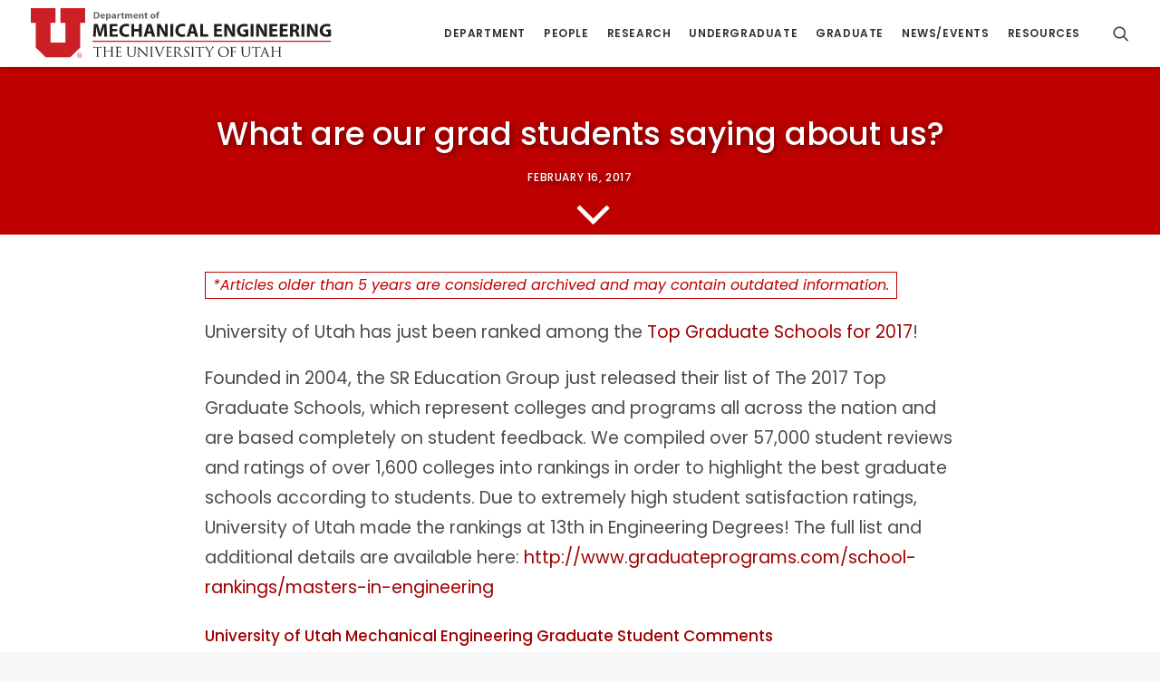

--- FILE ---
content_type: text/html; charset=UTF-8
request_url: https://www.mech.utah.edu/what-are-our-grad-students-saying-about-us/
body_size: 22369
content:
<!DOCTYPE html>
<html class="no-touch" lang="en-US" xmlns="http://www.w3.org/1999/xhtml">
<head>
<meta http-equiv="Content-Type" content="text/html; charset=UTF-8">
<meta name="viewport" content="width=device-width, initial-scale=1">
<link rel="profile" href="http://gmpg.org/xfn/11">
<link rel="pingback" href="https://www.mech.utah.edu/xmlrpc.php">
<meta name='robots' content='index, follow, max-image-preview:large, max-snippet:-1, max-video-preview:-1' />
	<style>img:is([sizes="auto" i], [sizes^="auto," i]) { contain-intrinsic-size: 3000px 1500px }</style>
	
	<!-- This site is optimized with the Yoast SEO plugin v25.8 - https://yoast.com/wordpress/plugins/seo/ -->
	<title>What are our grad students saying about us? - Mechanical Engineering | University of Utah</title>
	<link rel="canonical" href="https://www.mech.utah.edu/what-are-our-grad-students-saying-about-us/" />
	<meta property="og:locale" content="en_US" />
	<meta property="og:type" content="article" />
	<meta property="og:title" content="What are our grad students saying about us? - Mechanical Engineering | University of Utah" />
	<meta property="og:description" content="University of Utah has just been ranked among the Top Graduate Schools for 2017! Founded in 2004, the SR Education Group [&hellip;]" />
	<meta property="og:url" content="https://www.mech.utah.edu/what-are-our-grad-students-saying-about-us/" />
	<meta property="og:site_name" content="Mechanical Engineering | University of Utah" />
	<meta property="article:published_time" content="2017-02-16T17:18:16+00:00" />
	<meta property="article:modified_time" content="2021-10-18T14:57:13+00:00" />
	<meta property="og:image" content="https://www.mech.utah.edu/wp-content/uploads/2017/02/Alex-235x155-1.jpg" />
	<meta property="og:image:width" content="235" />
	<meta property="og:image:height" content="157" />
	<meta property="og:image:type" content="image/jpeg" />
	<meta name="author" content="betamech" />
	<meta name="twitter:card" content="summary_large_image" />
	<meta name="twitter:label1" content="Written by" />
	<meta name="twitter:data1" content="betamech" />
	<meta name="twitter:label2" content="Est. reading time" />
	<meta name="twitter:data2" content="3 minutes" />
	<script type="application/ld+json" class="yoast-schema-graph">{"@context":"https://schema.org","@graph":[{"@type":"WebPage","@id":"https://www.mech.utah.edu/what-are-our-grad-students-saying-about-us/","url":"https://www.mech.utah.edu/what-are-our-grad-students-saying-about-us/","name":"What are our grad students saying about us? - Mechanical Engineering | University of Utah","isPartOf":{"@id":"https://www.mech.utah.edu/#website"},"primaryImageOfPage":{"@id":"https://www.mech.utah.edu/what-are-our-grad-students-saying-about-us/#primaryimage"},"image":{"@id":"https://www.mech.utah.edu/what-are-our-grad-students-saying-about-us/#primaryimage"},"thumbnailUrl":"https://www.mech.utah.edu/wp-content/uploads/2017/02/Alex-235x155-1.jpg","datePublished":"2017-02-16T17:18:16+00:00","dateModified":"2021-10-18T14:57:13+00:00","author":{"@id":"https://www.mech.utah.edu/#/schema/person/8207b95b06a384c4afb795b946e3a09d"},"breadcrumb":{"@id":"https://www.mech.utah.edu/what-are-our-grad-students-saying-about-us/#breadcrumb"},"inLanguage":"en-US","potentialAction":[{"@type":"ReadAction","target":["https://www.mech.utah.edu/what-are-our-grad-students-saying-about-us/"]}]},{"@type":"ImageObject","inLanguage":"en-US","@id":"https://www.mech.utah.edu/what-are-our-grad-students-saying-about-us/#primaryimage","url":"https://www.mech.utah.edu/wp-content/uploads/2017/02/Alex-235x155-1.jpg","contentUrl":"https://www.mech.utah.edu/wp-content/uploads/2017/02/Alex-235x155-1.jpg","width":235,"height":157},{"@type":"BreadcrumbList","@id":"https://www.mech.utah.edu/what-are-our-grad-students-saying-about-us/#breadcrumb","itemListElement":[{"@type":"ListItem","position":1,"name":"Home","item":"https://www.mech.utah.edu/"},{"@type":"ListItem","position":2,"name":"What are our grad students saying about us?"}]},{"@type":"WebSite","@id":"https://www.mech.utah.edu/#website","url":"https://www.mech.utah.edu/","name":"Mechanical Engineering | University of Utah","description":"Learn about our programs and research in Design, Ergonomics, Manufacturing, Robotics, Solid Mechanics, Thermal Fluids and Energy Systems.","potentialAction":[{"@type":"SearchAction","target":{"@type":"EntryPoint","urlTemplate":"https://www.mech.utah.edu/?s={search_term_string}"},"query-input":{"@type":"PropertyValueSpecification","valueRequired":true,"valueName":"search_term_string"}}],"inLanguage":"en-US"},{"@type":"Person","@id":"https://www.mech.utah.edu/#/schema/person/8207b95b06a384c4afb795b946e3a09d","name":"betamech","image":{"@type":"ImageObject","inLanguage":"en-US","@id":"https://www.mech.utah.edu/#/schema/person/image/","url":"https://secure.gravatar.com/avatar/880711ffc520999e7dbf6b9cc9a8e43da84a46a3634e7938c3d586c7d633f708?s=96&d=mm&r=g","contentUrl":"https://secure.gravatar.com/avatar/880711ffc520999e7dbf6b9cc9a8e43da84a46a3634e7938c3d586c7d633f708?s=96&d=mm&r=g","caption":"betamech"},"sameAs":["https://www.mech.utah.edu"],"url":"https://www.mech.utah.edu/author/betamech/"}]}</script>
	<!-- / Yoast SEO plugin. -->


<link rel='dns-prefetch' href='//stats.wp.com' />
<link rel='dns-prefetch' href='//use.fontawesome.com' />
<link rel='dns-prefetch' href='//fonts.googleapis.com' />
<link rel="alternate" type="application/rss+xml" title="Mechanical Engineering | University of Utah &raquo; Feed" href="https://www.mech.utah.edu/feed/" />
<link rel="alternate" type="application/rss+xml" title="Mechanical Engineering | University of Utah &raquo; Comments Feed" href="https://www.mech.utah.edu/comments/feed/" />
<script type="text/javascript">
/* <![CDATA[ */
window._wpemojiSettings = {"baseUrl":"https:\/\/s.w.org\/images\/core\/emoji\/16.0.1\/72x72\/","ext":".png","svgUrl":"https:\/\/s.w.org\/images\/core\/emoji\/16.0.1\/svg\/","svgExt":".svg","source":{"concatemoji":"https:\/\/www.mech.utah.edu\/wp-includes\/js\/wp-emoji-release.min.js?ver=6.8.3"}};
/*! This file is auto-generated */
!function(s,n){var o,i,e;function c(e){try{var t={supportTests:e,timestamp:(new Date).valueOf()};sessionStorage.setItem(o,JSON.stringify(t))}catch(e){}}function p(e,t,n){e.clearRect(0,0,e.canvas.width,e.canvas.height),e.fillText(t,0,0);var t=new Uint32Array(e.getImageData(0,0,e.canvas.width,e.canvas.height).data),a=(e.clearRect(0,0,e.canvas.width,e.canvas.height),e.fillText(n,0,0),new Uint32Array(e.getImageData(0,0,e.canvas.width,e.canvas.height).data));return t.every(function(e,t){return e===a[t]})}function u(e,t){e.clearRect(0,0,e.canvas.width,e.canvas.height),e.fillText(t,0,0);for(var n=e.getImageData(16,16,1,1),a=0;a<n.data.length;a++)if(0!==n.data[a])return!1;return!0}function f(e,t,n,a){switch(t){case"flag":return n(e,"\ud83c\udff3\ufe0f\u200d\u26a7\ufe0f","\ud83c\udff3\ufe0f\u200b\u26a7\ufe0f")?!1:!n(e,"\ud83c\udde8\ud83c\uddf6","\ud83c\udde8\u200b\ud83c\uddf6")&&!n(e,"\ud83c\udff4\udb40\udc67\udb40\udc62\udb40\udc65\udb40\udc6e\udb40\udc67\udb40\udc7f","\ud83c\udff4\u200b\udb40\udc67\u200b\udb40\udc62\u200b\udb40\udc65\u200b\udb40\udc6e\u200b\udb40\udc67\u200b\udb40\udc7f");case"emoji":return!a(e,"\ud83e\udedf")}return!1}function g(e,t,n,a){var r="undefined"!=typeof WorkerGlobalScope&&self instanceof WorkerGlobalScope?new OffscreenCanvas(300,150):s.createElement("canvas"),o=r.getContext("2d",{willReadFrequently:!0}),i=(o.textBaseline="top",o.font="600 32px Arial",{});return e.forEach(function(e){i[e]=t(o,e,n,a)}),i}function t(e){var t=s.createElement("script");t.src=e,t.defer=!0,s.head.appendChild(t)}"undefined"!=typeof Promise&&(o="wpEmojiSettingsSupports",i=["flag","emoji"],n.supports={everything:!0,everythingExceptFlag:!0},e=new Promise(function(e){s.addEventListener("DOMContentLoaded",e,{once:!0})}),new Promise(function(t){var n=function(){try{var e=JSON.parse(sessionStorage.getItem(o));if("object"==typeof e&&"number"==typeof e.timestamp&&(new Date).valueOf()<e.timestamp+604800&&"object"==typeof e.supportTests)return e.supportTests}catch(e){}return null}();if(!n){if("undefined"!=typeof Worker&&"undefined"!=typeof OffscreenCanvas&&"undefined"!=typeof URL&&URL.createObjectURL&&"undefined"!=typeof Blob)try{var e="postMessage("+g.toString()+"("+[JSON.stringify(i),f.toString(),p.toString(),u.toString()].join(",")+"));",a=new Blob([e],{type:"text/javascript"}),r=new Worker(URL.createObjectURL(a),{name:"wpTestEmojiSupports"});return void(r.onmessage=function(e){c(n=e.data),r.terminate(),t(n)})}catch(e){}c(n=g(i,f,p,u))}t(n)}).then(function(e){for(var t in e)n.supports[t]=e[t],n.supports.everything=n.supports.everything&&n.supports[t],"flag"!==t&&(n.supports.everythingExceptFlag=n.supports.everythingExceptFlag&&n.supports[t]);n.supports.everythingExceptFlag=n.supports.everythingExceptFlag&&!n.supports.flag,n.DOMReady=!1,n.readyCallback=function(){n.DOMReady=!0}}).then(function(){return e}).then(function(){var e;n.supports.everything||(n.readyCallback(),(e=n.source||{}).concatemoji?t(e.concatemoji):e.wpemoji&&e.twemoji&&(t(e.twemoji),t(e.wpemoji)))}))}((window,document),window._wpemojiSettings);
/* ]]> */
</script>
<link rel='stylesheet' id='formidable-base-css' href='https://www.mech.utah.edu/wp-content/themes/uncode-child/assets/css/formidable-base.css?ver=6.8.3' type='text/css' media='all' />
<link rel='stylesheet' id='coe-directory-style-css' href='https://www.mech.utah.edu/wp-content/plugins/coe-post-types/assets/css/styles.css?ver=6.8.3' type='text/css' media='all' />
<link rel='stylesheet' id='formidable-css' href='https://www.mech.utah.edu/wp-content/plugins/formidable/css/formidableforms.css?ver=10172156' type='text/css' media='all' />
<style id='wp-emoji-styles-inline-css' type='text/css'>

	img.wp-smiley, img.emoji {
		display: inline !important;
		border: none !important;
		box-shadow: none !important;
		height: 1em !important;
		width: 1em !important;
		margin: 0 0.07em !important;
		vertical-align: -0.1em !important;
		background: none !important;
		padding: 0 !important;
	}
</style>
<link rel='stylesheet' id='wp-block-library-css' href='https://www.mech.utah.edu/wp-includes/css/dist/block-library/style.min.css?ver=6.8.3' type='text/css' media='all' />
<style id='classic-theme-styles-inline-css' type='text/css'>
/*! This file is auto-generated */
.wp-block-button__link{color:#fff;background-color:#32373c;border-radius:9999px;box-shadow:none;text-decoration:none;padding:calc(.667em + 2px) calc(1.333em + 2px);font-size:1.125em}.wp-block-file__button{background:#32373c;color:#fff;text-decoration:none}
</style>
<style id='global-styles-inline-css' type='text/css'>
:root{--wp--preset--aspect-ratio--square: 1;--wp--preset--aspect-ratio--4-3: 4/3;--wp--preset--aspect-ratio--3-4: 3/4;--wp--preset--aspect-ratio--3-2: 3/2;--wp--preset--aspect-ratio--2-3: 2/3;--wp--preset--aspect-ratio--16-9: 16/9;--wp--preset--aspect-ratio--9-16: 9/16;--wp--preset--color--black: #000000;--wp--preset--color--cyan-bluish-gray: #abb8c3;--wp--preset--color--white: #ffffff;--wp--preset--color--pale-pink: #f78da7;--wp--preset--color--vivid-red: #cf2e2e;--wp--preset--color--luminous-vivid-orange: #ff6900;--wp--preset--color--luminous-vivid-amber: #fcb900;--wp--preset--color--light-green-cyan: #7bdcb5;--wp--preset--color--vivid-green-cyan: #00d084;--wp--preset--color--pale-cyan-blue: #8ed1fc;--wp--preset--color--vivid-cyan-blue: #0693e3;--wp--preset--color--vivid-purple: #9b51e0;--wp--preset--gradient--vivid-cyan-blue-to-vivid-purple: linear-gradient(135deg,rgba(6,147,227,1) 0%,rgb(155,81,224) 100%);--wp--preset--gradient--light-green-cyan-to-vivid-green-cyan: linear-gradient(135deg,rgb(122,220,180) 0%,rgb(0,208,130) 100%);--wp--preset--gradient--luminous-vivid-amber-to-luminous-vivid-orange: linear-gradient(135deg,rgba(252,185,0,1) 0%,rgba(255,105,0,1) 100%);--wp--preset--gradient--luminous-vivid-orange-to-vivid-red: linear-gradient(135deg,rgba(255,105,0,1) 0%,rgb(207,46,46) 100%);--wp--preset--gradient--very-light-gray-to-cyan-bluish-gray: linear-gradient(135deg,rgb(238,238,238) 0%,rgb(169,184,195) 100%);--wp--preset--gradient--cool-to-warm-spectrum: linear-gradient(135deg,rgb(74,234,220) 0%,rgb(151,120,209) 20%,rgb(207,42,186) 40%,rgb(238,44,130) 60%,rgb(251,105,98) 80%,rgb(254,248,76) 100%);--wp--preset--gradient--blush-light-purple: linear-gradient(135deg,rgb(255,206,236) 0%,rgb(152,150,240) 100%);--wp--preset--gradient--blush-bordeaux: linear-gradient(135deg,rgb(254,205,165) 0%,rgb(254,45,45) 50%,rgb(107,0,62) 100%);--wp--preset--gradient--luminous-dusk: linear-gradient(135deg,rgb(255,203,112) 0%,rgb(199,81,192) 50%,rgb(65,88,208) 100%);--wp--preset--gradient--pale-ocean: linear-gradient(135deg,rgb(255,245,203) 0%,rgb(182,227,212) 50%,rgb(51,167,181) 100%);--wp--preset--gradient--electric-grass: linear-gradient(135deg,rgb(202,248,128) 0%,rgb(113,206,126) 100%);--wp--preset--gradient--midnight: linear-gradient(135deg,rgb(2,3,129) 0%,rgb(40,116,252) 100%);--wp--preset--font-size--small: 13px;--wp--preset--font-size--medium: 20px;--wp--preset--font-size--large: 36px;--wp--preset--font-size--x-large: 42px;--wp--preset--spacing--20: 0.44rem;--wp--preset--spacing--30: 0.67rem;--wp--preset--spacing--40: 1rem;--wp--preset--spacing--50: 1.5rem;--wp--preset--spacing--60: 2.25rem;--wp--preset--spacing--70: 3.38rem;--wp--preset--spacing--80: 5.06rem;--wp--preset--shadow--natural: 6px 6px 9px rgba(0, 0, 0, 0.2);--wp--preset--shadow--deep: 12px 12px 50px rgba(0, 0, 0, 0.4);--wp--preset--shadow--sharp: 6px 6px 0px rgba(0, 0, 0, 0.2);--wp--preset--shadow--outlined: 6px 6px 0px -3px rgba(255, 255, 255, 1), 6px 6px rgba(0, 0, 0, 1);--wp--preset--shadow--crisp: 6px 6px 0px rgba(0, 0, 0, 1);}:where(.is-layout-flex){gap: 0.5em;}:where(.is-layout-grid){gap: 0.5em;}body .is-layout-flex{display: flex;}.is-layout-flex{flex-wrap: wrap;align-items: center;}.is-layout-flex > :is(*, div){margin: 0;}body .is-layout-grid{display: grid;}.is-layout-grid > :is(*, div){margin: 0;}:where(.wp-block-columns.is-layout-flex){gap: 2em;}:where(.wp-block-columns.is-layout-grid){gap: 2em;}:where(.wp-block-post-template.is-layout-flex){gap: 1.25em;}:where(.wp-block-post-template.is-layout-grid){gap: 1.25em;}.has-black-color{color: var(--wp--preset--color--black) !important;}.has-cyan-bluish-gray-color{color: var(--wp--preset--color--cyan-bluish-gray) !important;}.has-white-color{color: var(--wp--preset--color--white) !important;}.has-pale-pink-color{color: var(--wp--preset--color--pale-pink) !important;}.has-vivid-red-color{color: var(--wp--preset--color--vivid-red) !important;}.has-luminous-vivid-orange-color{color: var(--wp--preset--color--luminous-vivid-orange) !important;}.has-luminous-vivid-amber-color{color: var(--wp--preset--color--luminous-vivid-amber) !important;}.has-light-green-cyan-color{color: var(--wp--preset--color--light-green-cyan) !important;}.has-vivid-green-cyan-color{color: var(--wp--preset--color--vivid-green-cyan) !important;}.has-pale-cyan-blue-color{color: var(--wp--preset--color--pale-cyan-blue) !important;}.has-vivid-cyan-blue-color{color: var(--wp--preset--color--vivid-cyan-blue) !important;}.has-vivid-purple-color{color: var(--wp--preset--color--vivid-purple) !important;}.has-black-background-color{background-color: var(--wp--preset--color--black) !important;}.has-cyan-bluish-gray-background-color{background-color: var(--wp--preset--color--cyan-bluish-gray) !important;}.has-white-background-color{background-color: var(--wp--preset--color--white) !important;}.has-pale-pink-background-color{background-color: var(--wp--preset--color--pale-pink) !important;}.has-vivid-red-background-color{background-color: var(--wp--preset--color--vivid-red) !important;}.has-luminous-vivid-orange-background-color{background-color: var(--wp--preset--color--luminous-vivid-orange) !important;}.has-luminous-vivid-amber-background-color{background-color: var(--wp--preset--color--luminous-vivid-amber) !important;}.has-light-green-cyan-background-color{background-color: var(--wp--preset--color--light-green-cyan) !important;}.has-vivid-green-cyan-background-color{background-color: var(--wp--preset--color--vivid-green-cyan) !important;}.has-pale-cyan-blue-background-color{background-color: var(--wp--preset--color--pale-cyan-blue) !important;}.has-vivid-cyan-blue-background-color{background-color: var(--wp--preset--color--vivid-cyan-blue) !important;}.has-vivid-purple-background-color{background-color: var(--wp--preset--color--vivid-purple) !important;}.has-black-border-color{border-color: var(--wp--preset--color--black) !important;}.has-cyan-bluish-gray-border-color{border-color: var(--wp--preset--color--cyan-bluish-gray) !important;}.has-white-border-color{border-color: var(--wp--preset--color--white) !important;}.has-pale-pink-border-color{border-color: var(--wp--preset--color--pale-pink) !important;}.has-vivid-red-border-color{border-color: var(--wp--preset--color--vivid-red) !important;}.has-luminous-vivid-orange-border-color{border-color: var(--wp--preset--color--luminous-vivid-orange) !important;}.has-luminous-vivid-amber-border-color{border-color: var(--wp--preset--color--luminous-vivid-amber) !important;}.has-light-green-cyan-border-color{border-color: var(--wp--preset--color--light-green-cyan) !important;}.has-vivid-green-cyan-border-color{border-color: var(--wp--preset--color--vivid-green-cyan) !important;}.has-pale-cyan-blue-border-color{border-color: var(--wp--preset--color--pale-cyan-blue) !important;}.has-vivid-cyan-blue-border-color{border-color: var(--wp--preset--color--vivid-cyan-blue) !important;}.has-vivid-purple-border-color{border-color: var(--wp--preset--color--vivid-purple) !important;}.has-vivid-cyan-blue-to-vivid-purple-gradient-background{background: var(--wp--preset--gradient--vivid-cyan-blue-to-vivid-purple) !important;}.has-light-green-cyan-to-vivid-green-cyan-gradient-background{background: var(--wp--preset--gradient--light-green-cyan-to-vivid-green-cyan) !important;}.has-luminous-vivid-amber-to-luminous-vivid-orange-gradient-background{background: var(--wp--preset--gradient--luminous-vivid-amber-to-luminous-vivid-orange) !important;}.has-luminous-vivid-orange-to-vivid-red-gradient-background{background: var(--wp--preset--gradient--luminous-vivid-orange-to-vivid-red) !important;}.has-very-light-gray-to-cyan-bluish-gray-gradient-background{background: var(--wp--preset--gradient--very-light-gray-to-cyan-bluish-gray) !important;}.has-cool-to-warm-spectrum-gradient-background{background: var(--wp--preset--gradient--cool-to-warm-spectrum) !important;}.has-blush-light-purple-gradient-background{background: var(--wp--preset--gradient--blush-light-purple) !important;}.has-blush-bordeaux-gradient-background{background: var(--wp--preset--gradient--blush-bordeaux) !important;}.has-luminous-dusk-gradient-background{background: var(--wp--preset--gradient--luminous-dusk) !important;}.has-pale-ocean-gradient-background{background: var(--wp--preset--gradient--pale-ocean) !important;}.has-electric-grass-gradient-background{background: var(--wp--preset--gradient--electric-grass) !important;}.has-midnight-gradient-background{background: var(--wp--preset--gradient--midnight) !important;}.has-small-font-size{font-size: var(--wp--preset--font-size--small) !important;}.has-medium-font-size{font-size: var(--wp--preset--font-size--medium) !important;}.has-large-font-size{font-size: var(--wp--preset--font-size--large) !important;}.has-x-large-font-size{font-size: var(--wp--preset--font-size--x-large) !important;}
:where(.wp-block-post-template.is-layout-flex){gap: 1.25em;}:where(.wp-block-post-template.is-layout-grid){gap: 1.25em;}
:where(.wp-block-columns.is-layout-flex){gap: 2em;}:where(.wp-block-columns.is-layout-grid){gap: 2em;}
:root :where(.wp-block-pullquote){font-size: 1.5em;line-height: 1.6;}
</style>
<link rel='stylesheet' id='coe_shortcodes-fontawesome-css' href='https://use.fontawesome.com/releases/v4.6.3/css/font-awesome-css.min.css?ver=20120208' type='text/css' media='all' />
<link rel='stylesheet' id='coe_shortcodes-public-css-css' href='https://www.mech.utah.edu/wp-content/plugins/coe-shortcodes/public/assets/css/public.css?ver=20120208' type='text/css' media='all' />
<link rel='stylesheet' id='social-share-kit-css' href='https://www.mech.utah.edu/wp-content/plugins/coe//vendor/social-share-kit/dist/css/social-share-kit.css?ver=6.8.3' type='text/css' media='all' />
<link rel='stylesheet' id='contact-form-7-css' href='https://www.mech.utah.edu/wp-content/plugins/contact-form-7/includes/css/styles.css?ver=6.1.2' type='text/css' media='all' />
<link rel='stylesheet' id='uncodefont-google-css' href='//fonts.googleapis.com/css?family=Poppins%3A100%2C100italic%2C200%2C200italic%2C300%2C300italic%2Cregular%2Citalic%2C500%2C500italic%2C600%2C600italic%2C700%2C700italic%2C800%2C800italic%2C900%2C900italic%7CDosis%3A200%2C300%2Cregular%2C500%2C600%2C700%2C800%7CPlayfair+Display%3Aregular%2C500%2C600%2C700%2C800%2C900%2Citalic%2C500italic%2C600italic%2C700italic%2C800italic%2C900italic%7COswald%3A200%2C300%2Cregular%2C500%2C600%2C700%7CRoboto%3A100%2C100italic%2C300%2C300italic%2Cregular%2Citalic%2C500%2C500italic%2C700%2C700italic%2C900%2C900italic%7CNunito%3A200%2C200italic%2C300%2C300italic%2Cregular%2Citalic%2C600%2C600italic%2C700%2C700italic%2C800%2C800italic%2C900%2C900italic%7CWork+Sans%3A100%2C200%2C300%2Cregular%2C500%2C600%2C700%2C800%2C900%2C100italic%2C200italic%2C300italic%2Citalic%2C500italic%2C600italic%2C700italic%2C800italic%2C900italic%7COpen+Sans%3A300%2C300italic%2Cregular%2Citalic%2C600%2C600italic%2C700%2C700italic%2C800%2C800italic%7CCabin%3Aregular%2Citalic%2C500%2C500italic%2C600%2C600italic%2C700%2C700italic%7CAlegreya%3Aregular%2Citalic%2C500%2C500italic%2C700%2C700italic%2C800%2C800italic%2C900%2C900italic%7CBree+Serif%3Aregular%7CLibre+Baskerville%3Aregular%2Citalic%2C700%7CMerriweather%3A300%2C300italic%2Cregular%2Citalic%2C700%2C700italic%2C900%2C900italic%7CSignika%3A300%2Cregular%2C600%2C700%7CAnton%3Aregular%7CFredoka+One%3Aregular%7CStoke%3A300%2Cregular&#038;subset=devanagari%2Clatin-ext%2Clatin%2Cvietnamese%2Ccyrillic%2Ccyrillic-ext%2Cgreek%2Cgreek-ext&#038;ver=2.9.3.3' type='text/css' media='all' />
<link rel='stylesheet' id='uncode-privacy-css' href='https://www.mech.utah.edu/wp-content/plugins/uncode-privacy/assets/css/uncode-privacy-public.css?ver=2.2.6' type='text/css' media='all' />
<link rel='stylesheet' id='vc_extend_style-css' href='https://www.mech.utah.edu/wp-content/plugins/wpbakery-coe-elements/elements/../assets/vc_extend.css?ver=6.8.3' type='text/css' media='all' />
<link rel='stylesheet' id='tablepress-default-css' href='https://www.mech.utah.edu/wp-content/plugins/tablepress/css/build/default.css?ver=3.2.3' type='text/css' media='all' />
<link rel='stylesheet' id='uncode-style-css' href='https://www.mech.utah.edu/wp-content/themes/uncode/library/css/style.css?ver=2.9.3.3' type='text/css' media='all' />
<style id='uncode-style-inline-css' type='text/css'>

@media (max-width: 959px) { .navbar-brand > * { height: 40px !important;}}
@media (min-width: 960px) { .limit-width { max-width: 1404px; margin: auto;}}
.menu-primary ul.menu-smart > li > a, .menu-primary ul.menu-smart li.dropdown > a, .menu-primary ul.menu-smart li.mega-menu > a, .vmenu-container ul.menu-smart > li > a, .vmenu-container ul.menu-smart li.dropdown > a { text-transform: uppercase; }
body.menu-custom-padding .col-lg-0.logo-container, body.menu-custom-padding .col-lg-2.logo-container, body.menu-custom-padding .col-lg-12 .logo-container, body.menu-custom-padding .col-lg-4.logo-container { padding-top: 9px; padding-bottom: 9px; }
body.menu-custom-padding .col-lg-0.logo-container.shrinked, body.menu-custom-padding .col-lg-2.logo-container.shrinked, body.menu-custom-padding .col-lg-12 .logo-container.shrinked, body.menu-custom-padding .col-lg-4.logo-container.shrinked { padding-top: 0px; padding-bottom: 0px; }
@media (max-width: 959px) { body.menu-custom-padding .menu-container .logo-container { padding-top: 9px !important; padding-bottom: 9px !important; } }
#changer-back-color { transition: background-color 1000ms cubic-bezier(0.25, 1, 0.5, 1) !important; } #changer-back-color > div { transition: opacity 1000ms cubic-bezier(0.25, 1, 0.5, 1) !important; } body.bg-changer-init.disable-hover .main-wrapper .style-light,  body.bg-changer-init.disable-hover .main-wrapper .style-light h1,  body.bg-changer-init.disable-hover .main-wrapper .style-light h2, body.bg-changer-init.disable-hover .main-wrapper .style-light h3, body.bg-changer-init.disable-hover .main-wrapper .style-light h4, body.bg-changer-init.disable-hover .main-wrapper .style-light h5, body.bg-changer-init.disable-hover .main-wrapper .style-light h6, body.bg-changer-init.disable-hover .main-wrapper .style-light a, body.bg-changer-init.disable-hover .main-wrapper .style-dark, body.bg-changer-init.disable-hover .main-wrapper .style-dark h1, body.bg-changer-init.disable-hover .main-wrapper .style-dark h2, body.bg-changer-init.disable-hover .main-wrapper .style-dark h3, body.bg-changer-init.disable-hover .main-wrapper .style-dark h4, body.bg-changer-init.disable-hover .main-wrapper .style-dark h5, body.bg-changer-init.disable-hover .main-wrapper .style-dark h6, body.bg-changer-init.disable-hover .main-wrapper .style-dark a { transition: color 1000ms cubic-bezier(0.25, 1, 0.5, 1) !important; }
</style>
<link rel='stylesheet' id='uncode-icons-css' href='https://www.mech.utah.edu/wp-content/themes/uncode/library/css/uncode-icons.css?ver=2.9.3.3' type='text/css' media='all' />
<link rel='stylesheet' id='uncode-custom-style-css' href='https://www.mech.utah.edu/wp-content/themes/uncode/library/css/style-custom.css?ver=2.9.3.3' type='text/css' media='all' />
<style id='uncode-custom-style-inline-css' type='text/css'>
table td {font-weight:normal !important;}.frm_section_heading > :first-child {box-shadow:none !important;text-transform:none !important;}.nav-tabs > li {padding-bottom:10px;}.nav-tabs > li.active > a {padding:0px 23px 5px 23px !important;}.nav-tabs > li > a {padding:0px 23px 5px 23px !important;}.tablepress tfoot th, .tablepress thead th {background-color:#cc0000 !important;}@media (min-width:960px) {.main-container .row-container.limit-width.boxed-row {padding-left:28px !important;padding-right:28px !important;}}.gradspaced {margin-left:40px !important;}.nobull {list-style-type:none; }.nobull h4 a {color:#a00000 !important; }.nobull h4 a:hover {color:rgba(204, 0, 0, 0.99) !important; }.nobull li a {color:#a00000 !important;} .nobull li a:hover {color:rgba(204, 0, 0, 0.99) !important; }.nobull li {margin-left:20px; }.doubletab {margin-left:40px !important; }div.frm_form_s form {background-color:white !important;border:none !important;}frm_pro_form {padding:0px !important;} .quick-facts-blocks .pullquote p::before,.quick-facts-blocks .pullquote p::after{content:none !important;}.quick-facts-blocks .pullquote p{font-size:1.6em !important;font-style:normal;}.quick-facts-blocks .owl-item .t-inside{padding:20px !important;}.quick-facts-blocks .owl-item .t-inside .t-entry,.quick-facts-blocks .owl-item .t-inside .t-entry h1, .quick-facts-blocks .owl-item .t-inside .t-entry h2,.quick-facts-blocks .owl-item .t-inside .t-entry h3,.quick-facts-blocks .owl-item .t-inside .t-entry h4,.quick-facts-blocks .owl-item .t-inside .t-entry h5,.quick-facts-blocks .owl-item .t-inside .t-entry h6,.quick-facts-blocks .owl-item .t-inside .t-entry h7,.quick-facts-blocks .owl-item .t-inside .t-entry div,.quick-facts-blocks .owl-item .t-inside .t-entry span,.quick-facts-blocks .owl-item .t-inside .t-entry p,.quick-facts-blocks .owl-item .t-inside .t-entry a{font-family:stoke;}.quick-facts-blocks .owl-item .t-inside .t-entry .stat{color:rgba(256,256,256,.95);}.quick-facts-blocks .owl-item .t-inside .t-entry .description{color:rgba(256,256,256,.85);}.quick-facts-blocks .owl-item{ border-right: 1px rgba(256,256,256,1) solid !important; }.quick-facts-blocks .owl-item:first-of-type{border-left:1px rgba(256,256,256,1) solid !important;}.quick-facts-blocks .owl-item:last-of-type .t-inside{border-right:0px rgba(256,256,256,1) solid !important;}.quick-facts-blocks .owl-item .t-entry *{margin-top:0px !important;}.quick-facts-blocks .owl-item:hover{background-color:rgba(0,0,0,1);}.homepage-quickfacts-row{box-shadow:0px -4px 8px rgba(0,0,0,0.4);border-top:1px rgba(256,256,256,1) solid !important;}.maxw_767 .main-container .departments-grid.row-container .row-parent .uncont > *:first-child:not(.divider-wrapper):not(.edit-account) > *:first-child:not(.isotope-wrapper):not(.justified-wrapper):not(.index-wrapper):not(.edit-account) {margin-top:10px !important;}.maxw_767 .main-container .departments-grid.row-container .row-parent {padding:0px 20px 0px 20px !important;}.header-wrapper .header-scrolldown i {font-size:64px;}.header-copy-drop-shadow{text-shadow:0px 2px 6px #000; }table thead {background-color:#CC0000 !important;color:white !important;}footer .footer-center.footer-last {border-top:1px #444 solid;padding-top:10px;padding-bottom:10px;}.minw_1200 .type-post .limit-width,.minw_980 .type-post .limit-width{max-width:900px;}.post-template-default #page-header .header-content-inner{text-shadow:2px 2px 8px rgba(0,0,0,.5);}form input[type=text].frm_verify,form label.frm_hidden{display:none !important;}.force-hide{display:none !important; }.foo-table .footable,.foo-table .footable ul li {font-size:10px !important;}.foo-table .footable ul {margin-top:0px;}.foo-table .footable .footable-filtering {background-color:#FFFFFF;}.foo-table .footable .footable-filtering-search button {border:1px #CCC solid !important;background-color:#CC0000 !important;}.foo-table .footable .pagination>.active>a,.foo-table .footable .pagination>.active>a:focus,.foo-table .footable .pagination>.active>a:hover,.foo-table .footable .pagination>.active>span,.foo-table .footable .pagination>.active>span:focus,.foo-table .footable .pagination>.active>span:hover {z-index:2;color:#fff;cursor:default;background-color:#CC0000;border-color:#CC0000;}.foo-table .footable .pagination>li>a,.foo-table .footable .pagination>li>span {position:relative;float:left;padding:6px 12px;margin-left:-1px;line-height:1.42857143;color:#CC0000;text-decoration:none !important;background-color:#fff;border:1px solid #ddd;}.foo-table .footable .footable-pagination-wrapper .divider {display:none;}.owl-carousel-wrapper {height:100% !important;}.header-basic .background-element.header-wrapper .header-bg-wrapper .header-bg{background-repeat:no-repeat;}.main-container #sidebar-container .row-container .row-parent {padding:0px;}.frm_style_formidable-style-2-2.with_frm_style .frm_error {color:white;}.bullet {list-style:disc !important;padding:0 0 0 18px !important;}.bullet_tab {list-style:disc !important;padding:0 0 0 38px !important;}body .main-container .page-wrapper a:not(.btn,.no-underline,.fa),.underline{text-decoration:underline;}.menu-light .menu-smart > li.active > a, .menu-light .menu-smart > li a.active, .menu-light .menu-smart > li.current-menu-ancestor > a, .menu-light .menu-smart > li.current-menu-item:not(.menu-item-type-custom) > a, .menu-light .menu-smart > li.current-menu-parent > a {color:#BE0000;}.main-container div#sidebar-sub-nav ul li a{color:#444444; }.style-light .ui-link-text, .style-dark .style-light .ui-link-text, .style-light .breadcrumb > li a, .style-dark .style-light .breadcrumb > li a, .style-light .post-info a, .style-dark .style-light .post-info a {color:#444444 ;}.style-light .ui-text, .style-dark .style-light .ui-text, .style-light .breadcrumb, .style-dark .style-light .breadcrumb, .style-light .post-info, .style-dark .style-light .post-info {color:#444444 ;}@media (min-width:960px) {.submenu-dark .menu-horizontal:not(.menu-sub-enhanced) .menu-smart ul a:hover, .submenu-dark .menu-horizontal:not(.menu-sub-enhanced) .menu-smart ul li a:focus {color:white !important;background-color:#BE0000 !important;}}@media (min-width:960px) {body header .submenu-dark .menu-smart ul li.current-menu-parent > a::before, .submenu-dark .menu-smart ul li.active > a::before {content:'';width:6px;height:6px;background-color:#BE0000 !important;position:absolute;left:-7px;top:11px;}}.widget-container ul li.li-hover:not(.parent-li-hover):hover > label > a, .widget-container ul li.li-hover:not(.parent-li-hover):hover > a, .widget-container ul li.li-hover:not(.parent-li-hover):hover > a span, .widget-container ul li.li-hover:not(.parent-li-hover):hover > span, .widget-container ul li.li-hover:not(.parent-li-hover):hover > .star-rating, .widget-container ul li.li-hover:not(.parent-li-hover):hover > ins {opacity:1;color:#BE0000!important;}.menu-light .menu-smart a:hover, .menu-light .menu-smart a:focus{color:#BE0000 !important;}.row-navigation.row-navigation-light .btn-disable-hover {display:none;}.header-style-dark {background-color:#BE0000 !important;}.skip-to-main-content-link {color:black !important;background-color:white !important;}.style-dark {background-color:BE0000;}.header-wrapper .header-scrolldown {top:130px;}
</style>
<link rel='stylesheet' id='child-style-css' href='https://www.mech.utah.edu/wp-content/themes/uncode-child/style.css' type='text/css' media='all' />
<link rel='stylesheet' id='udesign-migrate-style-css' href='https://www.mech.utah.edu/wp-content/themes/uncode-child/assets/css/u-design-migrate-style.css' type='text/css' media='all' />
<link rel='stylesheet' id='magnific-popup-style-css' href='https://www.mech.utah.edu/wp-content/themes/uncode-child/assets/vendors/magnific-popup/magnific-popup.css?ver=6.8.3' type='text/css' media='all' />
<script type="text/javascript" src="https://www.mech.utah.edu/wp-includes/js/jquery/jquery.min.js?ver=3.7.1" id="jquery-core-js"></script>
<script type="text/javascript" src="https://www.mech.utah.edu/wp-includes/js/jquery/jquery-migrate.min.js?ver=3.4.1" id="jquery-migrate-js"></script>
<script type="text/javascript" src="https://www.mech.utah.edu/wp-content/plugins/coe-shortcodes/public/assets/js/public.js?ver=6.8.3" id="coe_shortcodes-public-js-js"></script>
<script type="text/javascript" src="https://www.mech.utah.edu/wp-content/plugins/coe//vendor/social-share-kit/dist/js/social-share-kit.js?ver=1.0.0" id="social-share-kit-js"></script>
<script type="text/javascript" src="/wp-content/themes/uncode/library/js/ai-uncode.min.js" id="uncodeAI" data-async='true' data-home="/" data-path="/" data-breakpoints-images="258,516,720,1032,1440,2064,2880" id="ai-uncode-js"></script>
<script type="text/javascript" id="uncode-init-js-extra">
/* <![CDATA[ */
var SiteParameters = {"days":"days","hours":"hours","minutes":"minutes","seconds":"seconds","constant_scroll":"on","scroll_speed":"2","parallax_factor":"0.25","loading":"Loading\u2026","slide_name":"slide","slide_footer":"footer","ajax_url":"https:\/\/www.mech.utah.edu\/wp-admin\/admin-ajax.php","nonce_adaptive_images":"5a06cc3910","nonce_srcset_async":"b2b3da7894","enable_debug":"","block_mobile_videos":"","is_frontend_editor":"","main_width":["1400","px"],"mobile_parallax_allowed":"","listen_for_screen_update":"1","wireframes_plugin_active":"1","sticky_elements":"off","resize_quality":"90","register_metadata":"","bg_changer_time":"1000","update_wc_fragments":"1","optimize_shortpixel_image":"","menu_mobile_offcanvas_gap":"45","custom_cursor_selector":"[href], .trigger-overlay, .owl-next, .owl-prev, .owl-dot, input[type=\"submit\"], input[type=\"checkbox\"], button[type=\"submit\"], a[class^=\"ilightbox\"], .ilightbox-thumbnail, .ilightbox-prev, .ilightbox-next, .overlay-close, .unmodal-close, .qty-inset > span, .share-button li, .uncode-post-titles .tmb.tmb-click-area, .btn-link, .tmb-click-row .t-inside, .lg-outer button, .lg-thumb img, a[data-lbox], .uncode-close-offcanvas-overlay, .uncode-nav-next, .uncode-nav-prev, .uncode-nav-index","mobile_parallax_animation":"","lbox_enhanced":"","native_media_player":"1","vimeoPlayerParams":"?autoplay=0","ajax_filter_key_search":"key","ajax_filter_key_unfilter":"unfilter","index_pagination_disable_scroll":"","index_pagination_scroll_to":"","uncode_wc_popup_cart_qty":"","disable_hover_hack":"","uncode_nocookie":"","menuHideOnClick":"1","smoothScroll":"on","smoothScrollDisableHover":"","smoothScrollQuery":"960","uncode_force_onepage_dots":"","uncode_smooth_scroll_safe":"1","uncode_lb_add_galleries":", .gallery","uncode_lb_add_items":", .gallery .gallery-item a","uncode_prev_label":"Previous","uncode_next_label":"Next","uncode_slide_label":"Slide","uncode_share_label":"Share on %","uncode_has_ligatures":"","uncode_is_accessible":"","uncode_adaptive":"1","ai_breakpoints":"258,516,720,1032,1440,2064,2880","uncode_adaptive_async":"1","uncode_limit_width":"1404px"};
/* ]]> */
</script>
<script type="text/javascript" src="https://www.mech.utah.edu/wp-content/themes/uncode/library/js/init.min.js?ver=2.9.3.3" id="uncode-init-js"></script>
<script></script><link rel="https://api.w.org/" href="https://www.mech.utah.edu/wp-json/" /><link rel="alternate" title="JSON" type="application/json" href="https://www.mech.utah.edu/wp-json/wp/v2/posts/8667" /><link rel="EditURI" type="application/rsd+xml" title="RSD" href="https://www.mech.utah.edu/xmlrpc.php?rsd" />
<link rel='shortlink' href='https://www.mech.utah.edu/?p=8667' />
<link rel="alternate" title="oEmbed (JSON)" type="application/json+oembed" href="https://www.mech.utah.edu/wp-json/oembed/1.0/embed?url=https%3A%2F%2Fwww.mech.utah.edu%2Fwhat-are-our-grad-students-saying-about-us%2F" />
<link rel="alternate" title="oEmbed (XML)" type="text/xml+oembed" href="https://www.mech.utah.edu/wp-json/oembed/1.0/embed?url=https%3A%2F%2Fwww.mech.utah.edu%2Fwhat-are-our-grad-students-saying-about-us%2F&#038;format=xml" />
            <style>
                .ssk {
                    color: #fff !important;
                }
                .ssk-group br{
                    display: none;
                }
            </style><script>document.documentElement.className += " js";</script>
	<style>img#wpstats{display:none}</style>
		<style type="text/css">.recentcomments a{display:inline !important;padding:0 !important;margin:0 !important;}</style><meta name="generator" content="Powered by Slider Revolution 6.7.34 - responsive, Mobile-Friendly Slider Plugin for WordPress with comfortable drag and drop interface." />
<link rel="icon" href="https://www.mech.utah.edu/wp-content/uploads/2020/08/cropped-Block-U-512x512-1-1-32x32.png" sizes="32x32" />
<link rel="icon" href="https://www.mech.utah.edu/wp-content/uploads/2020/08/cropped-Block-U-512x512-1-1-192x192.png" sizes="192x192" />
<link rel="apple-touch-icon" href="https://www.mech.utah.edu/wp-content/uploads/2020/08/cropped-Block-U-512x512-1-1-180x180.png" />
<meta name="msapplication-TileImage" content="https://www.mech.utah.edu/wp-content/uploads/2020/08/cropped-Block-U-512x512-1-1-270x270.png" />
<script data-jetpack-boost="ignore">function setREVStartSize(e){
			//window.requestAnimationFrame(function() {
				window.RSIW = window.RSIW===undefined ? window.innerWidth : window.RSIW;
				window.RSIH = window.RSIH===undefined ? window.innerHeight : window.RSIH;
				try {
					var pw = document.getElementById(e.c).parentNode.offsetWidth,
						newh;
					pw = pw===0 || isNaN(pw) || (e.l=="fullwidth" || e.layout=="fullwidth") ? window.RSIW : pw;
					e.tabw = e.tabw===undefined ? 0 : parseInt(e.tabw);
					e.thumbw = e.thumbw===undefined ? 0 : parseInt(e.thumbw);
					e.tabh = e.tabh===undefined ? 0 : parseInt(e.tabh);
					e.thumbh = e.thumbh===undefined ? 0 : parseInt(e.thumbh);
					e.tabhide = e.tabhide===undefined ? 0 : parseInt(e.tabhide);
					e.thumbhide = e.thumbhide===undefined ? 0 : parseInt(e.thumbhide);
					e.mh = e.mh===undefined || e.mh=="" || e.mh==="auto" ? 0 : parseInt(e.mh,0);
					if(e.layout==="fullscreen" || e.l==="fullscreen")
						newh = Math.max(e.mh,window.RSIH);
					else{
						e.gw = Array.isArray(e.gw) ? e.gw : [e.gw];
						for (var i in e.rl) if (e.gw[i]===undefined || e.gw[i]===0) e.gw[i] = e.gw[i-1];
						e.gh = e.el===undefined || e.el==="" || (Array.isArray(e.el) && e.el.length==0)? e.gh : e.el;
						e.gh = Array.isArray(e.gh) ? e.gh : [e.gh];
						for (var i in e.rl) if (e.gh[i]===undefined || e.gh[i]===0) e.gh[i] = e.gh[i-1];
											
						var nl = new Array(e.rl.length),
							ix = 0,
							sl;
						e.tabw = e.tabhide>=pw ? 0 : e.tabw;
						e.thumbw = e.thumbhide>=pw ? 0 : e.thumbw;
						e.tabh = e.tabhide>=pw ? 0 : e.tabh;
						e.thumbh = e.thumbhide>=pw ? 0 : e.thumbh;
						for (var i in e.rl) nl[i] = e.rl[i]<window.RSIW ? 0 : e.rl[i];
						sl = nl[0];
						for (var i in nl) if (sl>nl[i] && nl[i]>0) { sl = nl[i]; ix=i;}
						var m = pw>(e.gw[ix]+e.tabw+e.thumbw) ? 1 : (pw-(e.tabw+e.thumbw)) / (e.gw[ix]);
						newh =  (e.gh[ix] * m) + (e.tabh + e.thumbh);
					}
					var el = document.getElementById(e.c);
					if (el!==null && el) el.style.height = newh+"px";
					el = document.getElementById(e.c+"_wrapper");
					if (el!==null && el) {
						el.style.height = newh+"px";
						el.style.display = "block";
					}
				} catch(e){
					console.log("Failure at Presize of Slider:" + e)
				}
			//});
		  };</script>
		<style type="text/css" id="wp-custom-css">
			.sidebar-title {
    font-weight: 600!important;
    font-family: Poppins!important;
    letter-spacing: .1em;
    text-transform: uppercase;
	font-size: 12px;
}

.owl-next {
	margin-right: -5px !important;
}

.owl-prev {
	margin-left: 10px !important;
}

.sidebar-grad-space {
	padding-top: 18px;
	padding-bottom: 18px;
	margin-top: 0px !important;
	 font-weight: 600!important;
   font-family: Poppins!important;
   letter-spacing: .1em;
   text-transform: uppercase;
	font-size:12px;
}

.tablepress>:where(thead,tfoot)>*>th {
	color: white !important;
}
		</style>
		<noscript><style> .wpb_animate_when_almost_visible { opacity: 1; }</style></noscript></head>
<body class="wp-singular post-template-default single single-post postid-8667 single-format-standard wp-theme-uncode wp-child-theme-uncode-child  style-color-lxmt-bg group-blog hormenu-position-left hmenu hmenu-position-right header-full-width main-center-align menu-mobile-transparent menu-custom-padding menu-sticky-mobile menu-mobile-default menu-mobile-animated mobile-parallax-not-allowed ilb-no-bounce adaptive-images-async qw-body-scroll-disabled menu-sticky-fix no-qty-fx wpb-js-composer js-comp-ver-8.4.1 vc_responsive" data-border="0">
    
<style>
.skip-to-main-content-link {
  position: absolute;
  left: -9999px;
  top: 10px;
  padding: 1em;
  background-color: black;
  color: white;
  opacity: 0;
}
.skip-to-main-content-link:focus {
    left: 50%;
    transform: translateX(-50%);
    opacity: 1;
    background-color: #000;
    border-radius: 3px;
    box-shadow: 0 0 2px 2px rgba(0,0,0,0.6);
    clip: auto !important;
    color: #fff;
    display: block;
    font-size: 16px;
    font-weight: bold;
    height: auto;
    /* line-height: normal; */
    padding: 18px 18px 38px 18px;
    text-decoration: underline;
    top: 8px;
    width: auto;
    z-index: 999999999;
    outline: 1px dotted #fff;
    position: fixed;
}
</style><a href="#post-8667" class="skip-to-main-content-link">Skip to main content</a><!-- tab highlights -->
<style>
a:focus{
    border: 2px #CC0000 solid !important;
    border-radius: 6px;    
}

h1 a,
h2 a,
h3 a,
h4 a,
h5 a,
h6 a,
h7 a{
    display:inline-block;
}
</style>		<div id="vh_layout_help"></div><div class="body-borders" data-border="0"><div class="top-border body-border-shadow"></div><div class="right-border body-border-shadow"></div><div class="bottom-border body-border-shadow"></div><div class="left-border body-border-shadow"></div><div class="top-border style-light-bg"></div><div class="right-border style-light-bg"></div><div class="bottom-border style-light-bg"></div><div class="left-border style-light-bg"></div></div>	<div class="box-wrapper">
		<div class="box-container">
		<script type="text/javascript">UNCODE.initBox();</script>
		<div class="menu-wrapper menu-sticky menu-sticky-mobile menu-no-arrows">
													
													<header id="masthead" class="navbar menu-primary menu-light submenu-dark style-light-original menu-with-logo">
														<div class="menu-container style-color-xsdn-bg menu-borders menu-shadows">
															<div class="row-menu limit-width">
																<div class="row-menu-inner">
																	<div id="logo-container-mobile" class="col-lg-0 logo-container middle">
																		<div id="main-logo" class="navbar-header style-light">
																			<a href="https://www.mech.utah.edu/" class="navbar-brand" data-padding-shrink ="0" data-minheight="14"><div class="logo-image main-logo logo-skinnable" data-maxheight="55" style="height: 55px;"><img decoding="async" src="https://www.mech.utah.edu/wp-content/uploads/2023/09/ME_Logo_2023.svg" alt="logo" width="1" height="1" class="img-responsive" /></div></a>
																		</div>
																		<div class="mmb-container"><div class="mobile-additional-icons"></div><div class="mobile-menu-button mobile-menu-button-light lines-button"><span class="lines"><span></span></span></div></div>
																	</div>
																	<div class="col-lg-12 main-menu-container middle">
																		<div class="menu-horizontal">
																			<div class="menu-horizontal-inner">
																				<div class="nav navbar-nav navbar-main navbar-nav-first"><ul id="menu-nav" class="menu-primary-inner menu-smart sm"><li id="menu-item-11355" class="menu-item menu-item-type-custom menu-item-object-custom menu-item-has-children menu-item-11355 dropdown menu-item-link"><a href="#" data-toggle="dropdown" class="dropdown-toggle" data-type="title">Department<i class="fa fa-angle-down fa-dropdown"></i></a>
<ul class="drop-menu">
	<li id="menu-item-11431" class="menu-item menu-item-type-post_type menu-item-object-page menu-item-11431"><a href="https://www.mech.utah.edu/department/chairs-message/">Chair’s Message<i class="fa fa-angle-right fa-dropdown"></i></a></li>
	<li id="menu-item-1211123" class="menu-item menu-item-type-custom menu-item-object-custom menu-item-has-children menu-item-1211123 dropdown"><a data-type="title">About M.E.<i class="fa fa-angle-down fa-dropdown"></i></a>
	<ul class="drop-menu">
		<li id="menu-item-11434" class="menu-item menu-item-type-post_type menu-item-object-page menu-item-11434"><a href="https://www.mech.utah.edu/department/about-mechanical-engineering/women-m-e/">Women &#038; M.E.<i class="fa fa-angle-right fa-dropdown"></i></a></li>
		<li id="menu-item-11432" class="menu-item menu-item-type-post_type menu-item-object-page menu-item-11432"><a href="https://www.mech.utah.edu/department/our-building/">Our Building<i class="fa fa-angle-right fa-dropdown"></i></a></li>
		<li id="menu-item-11428" class="menu-item menu-item-type-post_type menu-item-object-page menu-item-11428"><a href="https://www.mech.utah.edu/department/about-mechanical-engineering/student-projects/">Student Projects<i class="fa fa-angle-right fa-dropdown"></i></a></li>
		<li id="menu-item-11429" class="menu-item menu-item-type-post_type menu-item-object-page menu-item-11429"><a href="https://www.mech.utah.edu/department/about-mechanical-engineering/employment-outlook/">Employment Outlook<i class="fa fa-angle-right fa-dropdown"></i></a></li>
		<li id="menu-item-11430" class="menu-item menu-item-type-post_type menu-item-object-page menu-item-11430"><a href="https://www.mech.utah.edu/department/about-mechanical-engineering/living-in-salt-lake/">Living in Salt Lake City<i class="fa fa-angle-right fa-dropdown"></i></a></li>
	</ul>
</li>
	<li id="menu-item-11481" class="menu-item menu-item-type-post_type menu-item-object-page menu-item-11481"><a href="https://www.mech.utah.edu/department/mission-statement-and-vision/">Mission Statement and Vision<i class="fa fa-angle-right fa-dropdown"></i></a></li>
	<li id="menu-item-11433" class="menu-item menu-item-type-post_type menu-item-object-page menu-item-11433"><a href="https://www.mech.utah.edu/department/giving/">Giving<i class="fa fa-angle-right fa-dropdown"></i></a></li>
	<li id="menu-item-11365" class="menu-item menu-item-type-custom menu-item-object-custom menu-item-has-children menu-item-11365 dropdown"><a target="_blank" data-type="title">Outreach<i class="fa fa-angle-down fa-dropdown"></i></a>
	<ul class="drop-menu">
		<li id="menu-item-11350" class="menu-item menu-item-type-custom menu-item-object-custom menu-item-11350"><a target="_blank" href="http://www.utfrc.utah.edu/">FIRST Robotics Competition<i class="fa fa-angle-right fa-dropdown"></i></a></li>
		<li id="menu-item-11344" class="menu-item menu-item-type-custom menu-item-object-custom menu-item-11344"><a target="_blank" href="https://app.e2ma.net/app2/audience/signup/1963751/1946345/">Email Newsletters<i class="fa fa-angle-right fa-dropdown"></i></a></li>
	</ul>
</li>
	<li id="menu-item-11482" class="menu-item menu-item-type-post_type menu-item-object-page menu-item-11482"><a href="https://www.mech.utah.edu/department/open-positions/">Open Positions<i class="fa fa-angle-right fa-dropdown"></i></a></li>
</ul>
</li>
<li id="menu-item-11194" class="menu-item menu-item-type-custom menu-item-object-custom menu-item-has-children menu-item-11194 dropdown menu-item-link"><a href="#" data-toggle="dropdown" class="dropdown-toggle" data-type="title">People<i class="fa fa-angle-down fa-dropdown"></i></a>
<ul class="drop-menu">
	<li id="menu-item-11289" class="menu-item menu-item-type-post_type menu-item-object-page menu-item-11289"><a href="https://www.mech.utah.edu/directory/faculty/">Faculty &#038; Lab Directory<i class="fa fa-angle-right fa-dropdown"></i></a></li>
	<li id="menu-item-11290" class="menu-item menu-item-type-post_type menu-item-object-page menu-item-11290"><a href="https://www.mech.utah.edu/directory/staff/">Staff Directory<i class="fa fa-angle-right fa-dropdown"></i></a></li>
	<li id="menu-item-1211125" class="menu-item menu-item-type-custom menu-item-object-custom menu-item-has-children menu-item-1211125 dropdown"><a data-type="title">Student Organizations<i class="fa fa-angle-down fa-dropdown"></i></a>
	<ul class="drop-menu">
		<li id="menu-item-1211508" class="menu-item menu-item-type-custom menu-item-object-custom menu-item-1211508"><a target="_blank" href="https://aerospace.utahclubs.org/">AIAA Student Chapter<i class="fa fa-angle-right fa-dropdown"></i></a></li>
		<li id="menu-item-11219" class="menu-item menu-item-type-custom menu-item-object-custom menu-item-11219"><a target="_blank" href="https://formulau.racing/">Formula SAE U<i class="fa fa-angle-right fa-dropdown"></i></a></li>
		<li id="menu-item-11287" class="menu-item menu-item-type-post_type menu-item-object-page menu-item-11287"><a href="https://www.mech.utah.edu/directory/student-societies/gsac/">GSAC<i class="fa fa-angle-right fa-dropdown"></i></a></li>
		<li id="menu-item-11286" class="menu-item menu-item-type-post_type menu-item-object-page menu-item-11286"><a href="https://www.mech.utah.edu/directory/student-societies/roboutes/">RoboUtes<i class="fa fa-angle-right fa-dropdown"></i></a></li>
		<li id="menu-item-11304" class="menu-item menu-item-type-post_type menu-item-object-page menu-item-11304"><a href="https://www.mech.utah.edu/directory/student-societies/usac1/">USAC<i class="fa fa-angle-right fa-dropdown"></i></a></li>
		<li id="menu-item-11178" class="menu-item menu-item-type-custom menu-item-object-custom menu-item-11178"><a target="_blank" href="http://www.coe.utah.edu/women">Women in Engineering Program<i class="fa fa-angle-right fa-dropdown"></i></a></li>
	</ul>
</li>
	<li id="menu-item-1212544" class="menu-item menu-item-type-custom menu-item-object-custom menu-item-has-children menu-item-1212544 dropdown"><a href="#" data-type="title">Industry<i class="fa fa-angle-down fa-dropdown"></i></a>
	<ul class="drop-menu">
		<li id="menu-item-1211885" class="menu-item menu-item-type-post_type menu-item-object-page menu-item-1211885"><a href="https://www.mech.utah.edu/directory/industrial-advisory-board/">Industrial Advisory Board<i class="fa fa-angle-right fa-dropdown"></i></a></li>
		<li id="menu-item-1212545" class="menu-item menu-item-type-post_type menu-item-object-page menu-item-1212545"><a href="https://www.mech.utah.edu/directory/industry-partners/">Partnership Opportunities<i class="fa fa-angle-right fa-dropdown"></i></a></li>
	</ul>
</li>
	<li id="menu-item-1212690" class="menu-item menu-item-type-custom menu-item-object-custom menu-item-has-children menu-item-1212690 dropdown"><a href="#" data-type="title">Alumni<i class="fa fa-angle-down fa-dropdown"></i></a>
	<ul class="drop-menu">
		<li id="menu-item-1212689" class="menu-item menu-item-type-post_type menu-item-object-page menu-item-1212689"><a href="https://www.mech.utah.edu/directory/alumni-society/">Alumni Society<i class="fa fa-angle-right fa-dropdown"></i></a></li>
		<li id="menu-item-11321" class="menu-item menu-item-type-post_type menu-item-object-page menu-item-11321"><a href="https://www.mech.utah.edu/directory/alumni-in-academia/">Alumni in Academia<i class="fa fa-angle-right fa-dropdown"></i></a></li>
	</ul>
</li>
</ul>
</li>
<li id="menu-item-11188" class="menu-item menu-item-type-custom menu-item-object-custom menu-item-has-children menu-item-11188 dropdown menu-item-link"><a href="#" data-toggle="dropdown" class="dropdown-toggle" data-type="title">Research<i class="fa fa-angle-down fa-dropdown"></i></a>
<ul class="drop-menu">
	<li id="menu-item-1211126" class="menu-item menu-item-type-custom menu-item-object-custom menu-item-has-children menu-item-1211126 dropdown"><a data-type="title">Research Areas<i class="fa fa-angle-down fa-dropdown"></i></a>
	<ul class="drop-menu">
		<li id="menu-item-1208376" class="menu-item menu-item-type-post_type menu-item-object-page menu-item-1208376"><a href="https://www.mech.utah.edu/research/research-areas/aerospace/">Aerospace<i class="fa fa-angle-right fa-dropdown"></i></a></li>
		<li id="menu-item-1206659" class="menu-item menu-item-type-post_type menu-item-object-page menu-item-1206659"><a href="https://www.mech.utah.edu/research/research-areas/advanced-manufacturing/">Advanced Manufacturing<i class="fa fa-angle-right fa-dropdown"></i></a></li>
		<li id="menu-item-1206658" class="menu-item menu-item-type-post_type menu-item-object-page menu-item-1206658"><a href="https://www.mech.utah.edu/research/research-areas/biomechanical-engineering/">Biomechanical Engineering<i class="fa fa-angle-right fa-dropdown"></i></a></li>
		<li id="menu-item-1206657" class="menu-item menu-item-type-post_type menu-item-object-page menu-item-1206657"><a href="https://www.mech.utah.edu/research/research-areas/computational-mechanics/">Computational Mechanics<i class="fa fa-angle-right fa-dropdown"></i></a></li>
		<li id="menu-item-1209868" class="menu-item menu-item-type-post_type menu-item-object-page menu-item-1209868"><a href="https://www.mech.utah.edu/research/research-areas/data-science/">Data Science<i class="fa fa-angle-right fa-dropdown"></i></a></li>
		<li id="menu-item-1206655" class="menu-item menu-item-type-post_type menu-item-object-page menu-item-1206655"><a href="https://www.mech.utah.edu/research/research-areas/environmental-fluid-dynamics/">Environmental Fluid Dynamics<i class="fa fa-angle-right fa-dropdown"></i></a></li>
		<li id="menu-item-1206656" class="menu-item menu-item-type-post_type menu-item-object-page menu-item-1206656"><a href="https://www.mech.utah.edu/research/research-areas/micro-nano/">Micro/Nano<i class="fa fa-angle-right fa-dropdown"></i></a></li>
		<li id="menu-item-1206654" class="menu-item menu-item-type-post_type menu-item-object-page menu-item-1206654"><a href="https://www.mech.utah.edu/research/research-areas/robotics/">Robotics<i class="fa fa-angle-right fa-dropdown"></i></a></li>
		<li id="menu-item-1206681" class="menu-item menu-item-type-post_type menu-item-object-page menu-item-1206681"><a href="https://www.mech.utah.edu/research/research-areas/solid-mechanics/">Solid Mechanics<i class="fa fa-angle-right fa-dropdown"></i></a></li>
		<li id="menu-item-1206653" class="menu-item menu-item-type-post_type menu-item-object-page menu-item-1206653"><a href="https://www.mech.utah.edu/research/research-areas/sustainable-energy/">Sustainable Energy<i class="fa fa-angle-right fa-dropdown"></i></a></li>
		<li id="menu-item-1208375" class="menu-item menu-item-type-post_type menu-item-object-page menu-item-1208375"><a href="https://www.mech.utah.edu/research/research-areas/systems-engineering/">Systems Engineering<i class="fa fa-angle-right fa-dropdown"></i></a></li>
		<li id="menu-item-1206652" class="menu-item menu-item-type-post_type menu-item-object-page menu-item-1206652"><a href="https://www.mech.utah.edu/research/research-areas/thermal-science/">Thermal Science<i class="fa fa-angle-right fa-dropdown"></i></a></li>
	</ul>
</li>
	<li id="menu-item-11208" class="menu-item menu-item-type-custom menu-item-object-custom menu-item-has-children menu-item-11208 dropdown"><a data-type="title">Centers<i class="fa fa-angle-down fa-dropdown"></i></a>
	<ul class="drop-menu">
		<li id="menu-item-11212" class="menu-item menu-item-type-custom menu-item-object-custom menu-item-11212"><a target="_blank" href="https://energy.utah.edu/">Intermountain Industrial Assessment Center<i class="fa fa-angle-right fa-dropdown"></i></a></li>
		<li id="menu-item-11206" class="menu-item menu-item-type-custom menu-item-object-custom menu-item-11206"><a target="_blank" href="https://mep.utah.edu/">Manufacturing Extension Partnership (MEP) Center<i class="fa fa-angle-right fa-dropdown"></i></a></li>
		<li id="menu-item-11209" class="menu-item menu-item-type-custom menu-item-object-custom menu-item-11209"><a target="_blank" href="https://www.nanofab.utah.edu/">Nanofab Center<i class="fa fa-angle-right fa-dropdown"></i></a></li>
		<li id="menu-item-11211" class="menu-item menu-item-type-custom menu-item-object-custom menu-item-11211"><a target="_blank" href="https://rmcoeh.com/">Rocky Mountain Center of Occupational &#038; Environmental Health<i class="fa fa-angle-right fa-dropdown"></i></a></li>
		<li id="menu-item-11210" class="menu-item menu-item-type-custom menu-item-object-custom menu-item-11210"><a target="_blank" href="https://www.mems.utah.edu/">State of Utah Center of Excellence for Biomedical Microfluidics<i class="fa fa-angle-right fa-dropdown"></i></a></li>
		<li id="menu-item-11207" class="menu-item menu-item-type-custom menu-item-object-custom menu-item-11207"><a target="_blank" href="http://robotics.coe.utah.edu/">Utah Robotics Center<i class="fa fa-angle-right fa-dropdown"></i></a></li>
	</ul>
</li>
	<li id="menu-item-1210612" class="menu-item menu-item-type-post_type menu-item-object-page menu-item-1210612"><a href="https://www.mech.utah.edu/research/recent-funding-highlights/">Recent Funding Highlights<i class="fa fa-angle-right fa-dropdown"></i></a></li>
	<li id="menu-item-1213595" class="menu-item menu-item-type-taxonomy menu-item-object-category menu-item-1213595"><a href="https://www.mech.utah.edu/news/grants/nsf-career-award/">NSF CAREER/Young Investigator Awards<i class="fa fa-angle-right fa-dropdown"></i></a></li>
	<li id="menu-item-1213594" class="menu-item menu-item-type-taxonomy menu-item-object-category menu-item-1213594"><a href="https://www.mech.utah.edu/news/research/research-fellowships/">Research Fellowships<i class="fa fa-angle-right fa-dropdown"></i></a></li>
	<li id="menu-item-1213593" class="menu-item menu-item-type-taxonomy menu-item-object-category menu-item-1213593"><a href="https://www.mech.utah.edu/news/events/distinguished-speakers/">Distinguished Speakers<i class="fa fa-angle-right fa-dropdown"></i></a></li>
	<li id="menu-item-1213592" class="menu-item menu-item-type-taxonomy menu-item-object-category menu-item-1213592"><a href="https://www.mech.utah.edu/news/events/research-seminar/">Research Seminars<i class="fa fa-angle-right fa-dropdown"></i></a></li>
</ul>
</li>
<li class="mega-menu menu-item menu-item-type-custom menu-item-object-custom menu-item-has-children"><a href="#">Undergraduate<i class="fa fa-angle-down fa-dropdown"></i></a>
<ul class="mega-menu-inner in-mega mega-menu-three">
	<li id="menu-item-1213024" class="menu-item menu-item-type-custom menu-item-object-custom menu-item-has-children menu-item-1213024 dropdown"><a href="#" data-type="title">Future or Prospective Students<i class="fa fa-angle-down fa-dropdown"></i></a>
	<ul class="drop-menu">
		<li id="menu-item-1213026" class="menu-item menu-item-type-post_type menu-item-object-page menu-item-1213026"><a href="https://www.mech.utah.edu/academics/undergraduate/future-students/future-transfer-students/">Incoming Transfer Students<i class="fa fa-angle-right fa-dropdown"></i></a></li>
		<li id="menu-item-1213027" class="menu-item menu-item-type-post_type menu-item-object-page menu-item-1213027"><a href="https://www.mech.utah.edu/academics/undergraduate/future-students/prospective-first-year-students/">New First Year Students<i class="fa fa-angle-right fa-dropdown"></i></a></li>
		<li id="menu-item-1208253" class="menu-item menu-item-type-post_type menu-item-object-page menu-item-1208253"><a href="https://www.mech.utah.edu/academics/undergraduate/orientation/">Orientation<i class="fa fa-angle-right fa-dropdown"></i></a></li>
		<li id="menu-item-1213028" class="menu-item menu-item-type-post_type menu-item-object-page menu-item-1213028"><a href="https://www.mech.utah.edu/academics/undergraduate/future-students/prospectivestudentadvising/">Prospective Student Advising<i class="fa fa-angle-right fa-dropdown"></i></a></li>
		<li id="menu-item-1213029" class="menu-item menu-item-type-post_type menu-item-object-page menu-item-1213029"><a href="https://www.mech.utah.edu/academics/undergraduate/financial-aid-scholarships/">Financial Aid &#038; Scholarships<i class="fa fa-angle-right fa-dropdown"></i></a></li>
	</ul>
</li>
	<li id="menu-item-1213025" class="menu-item menu-item-type-custom menu-item-object-custom menu-item-has-children menu-item-1213025 dropdown"><a href="#" data-type="title">Current ME Students<i class="fa fa-angle-down fa-dropdown"></i></a>
	<ul class="drop-menu">
		<li id="menu-item-1208255" class="menu-item menu-item-type-post_type menu-item-object-page menu-item-1208255"><a href="https://www.mech.utah.edu/academics/undergraduate/undergraduate-advising/">Meet with an Advisor<i class="fa fa-angle-right fa-dropdown"></i></a></li>
		<li id="menu-item-1213030" class="menu-item menu-item-type-post_type menu-item-object-page menu-item-1213030"><a href="https://www.mech.utah.edu/academics/undergraduate/current-students/department-policies/">Department Policies<i class="fa fa-angle-right fa-dropdown"></i></a></li>
		<li id="menu-item-1213031" class="menu-item menu-item-type-post_type menu-item-object-page menu-item-1213031"><a href="https://www.mech.utah.edu/academics/undergraduate/quick-links/">Quick-Links and Forms<i class="fa fa-angle-right fa-dropdown"></i></a></li>
		<li id="menu-item-1213032" class="menu-item menu-item-type-post_type menu-item-object-page menu-item-1213032"><a href="https://www.mech.utah.edu/academics/undergraduate/flowcharts/">Flowcharts and Graduation Plans<i class="fa fa-angle-right fa-dropdown"></i></a></li>
		<li id="menu-item-1208250" class="menu-item menu-item-type-post_type menu-item-object-page menu-item-1208250"><a href="https://www.mech.utah.edu/academics/undergraduate/technical-electives/">Technical Electives<i class="fa fa-angle-right fa-dropdown"></i></a></li>
		<li id="menu-item-1213033" class="menu-item menu-item-type-custom menu-item-object-custom menu-item-1213033"><a target="_blank" href="https://admin.coe.utah.edu/permission-codes/student/request/mech">Permission Codes<i class="fa fa-angle-right fa-dropdown"></i></a></li>
	</ul>
</li>
	<li id="menu-item-1213039" class="menu-item menu-item-type-custom menu-item-object-custom menu-item-has-children menu-item-1213039 dropdown"><a href="#" data-type="title">Engagement &#038; Success<i class="fa fa-angle-down fa-dropdown"></i></a>
	<ul class="drop-menu">
		<li id="menu-item-12048" class="menu-item menu-item-type-post_type menu-item-object-page menu-item-12048"><a href="https://www.mech.utah.edu/capstone/">Capstone Program<i class="fa fa-angle-right fa-dropdown"></i></a></li>
		<li id="menu-item-1211627" class="menu-item menu-item-type-post_type menu-item-object-page menu-item-1211627"><a href="https://www.mech.utah.edu/directory/student-societies/">Student Organizations<i class="fa fa-angle-right fa-dropdown"></i></a></li>
		<li id="menu-item-1213041" class="menu-item menu-item-type-post_type menu-item-object-page menu-item-1213041"><a href="https://www.mech.utah.edu/academics/undergraduate/current-students/academic-opportunities/">Academic Opportunities<i class="fa fa-angle-right fa-dropdown"></i></a></li>
		<li id="menu-item-1213040" class="menu-item menu-item-type-post_type menu-item-object-page menu-item-1213040"><a href="https://www.mech.utah.edu/academics/undergraduate/current-students/career-and-future-opportunities/">Career and Future Opportunities<i class="fa fa-angle-right fa-dropdown"></i></a></li>
		<li id="menu-item-1213034" class="menu-item menu-item-type-post_type menu-item-object-page menu-item-1213034"><a href="https://www.mech.utah.edu/academics/undergraduate/current-students/tutoring/">Peer Tutoring<i class="fa fa-angle-right fa-dropdown"></i></a></li>
		<li id="menu-item-11343" class="menu-item menu-item-type-custom menu-item-object-custom menu-item-11343"><a href="/academics/abet/">ABET Accredited<i class="fa fa-angle-right fa-dropdown"></i></a></li>
	</ul>
</li>
</ul>
</li>
<li class="mega-menu menu-item menu-item-type-custom menu-item-object-custom menu-item-has-children"><a href="#">Graduate<i class="fa fa-angle-down fa-dropdown"></i></a>
<ul class="mega-menu-inner in-mega mega-menu-three">
	<li id="menu-item-1211631" class="menu-item menu-item-type-custom menu-item-object-custom menu-item-has-children menu-item-1211631 dropdown"><a href="#" data-type="title">Degree &#038; Certificate Programs<i class="fa fa-angle-down fa-dropdown"></i></a>
	<ul class="drop-menu">
		<li id="menu-item-1212239" class="menu-item menu-item-type-custom menu-item-object-custom menu-item-1212239"><a href="/grads/current-students/mechanical-engineering-graduate-degree-programs/">Master of Science in Mechanical Engineering<i class="fa fa-angle-right fa-dropdown"></i></a></li>
		<li id="menu-item-1212240" class="menu-item menu-item-type-custom menu-item-object-custom menu-item-1212240"><a target="_blank" href="https://robotics.coe.utah.edu/academics/graduate/masters/">Master of Science in Robotics<i class="fa fa-angle-right fa-dropdown"></i></a></li>
		<li id="menu-item-1211634" class="menu-item menu-item-type-custom menu-item-object-custom menu-item-1211634"><a target="_blank" href="https://systems.utah.edu/systems/grad/masters/msse-curriculum/">Master of Science in Systems Engineering<i class="fa fa-angle-right fa-dropdown"></i></a></li>
		<li id="menu-item-1212241" class="menu-item menu-item-type-custom menu-item-object-custom menu-item-1212241"><a target="_blank" href="https://systems.utah.edu/engineering_management/curriculum/">Master of Engineering Management<i class="fa fa-angle-right fa-dropdown"></i></a></li>
		<li id="menu-item-1213713" class="menu-item menu-item-type-custom menu-item-object-custom menu-item-1213713"><a href="https://aerospace.utah.edu/msae-curriculum/">Master of Science in Aerospace Engineering<i class="fa fa-angle-right fa-dropdown"></i></a></li>
		<li id="menu-item-1214008" class="menu-item menu-item-type-post_type menu-item-object-page menu-item-1214008"><a href="https://www.mech.utah.edu/grads/admissions/combined-bsms-degree-requirements/">BS/MS Degree<i class="fa fa-angle-right fa-dropdown"></i></a></li>
		<li id="menu-item-1212242" class="menu-item menu-item-type-custom menu-item-object-custom menu-item-1212242"><a href="/grads/current-students/mechanical-engineering-graduate-degree-programs/">Ph.D. in Mechanical Engineering<i class="fa fa-angle-right fa-dropdown"></i></a></li>
		<li id="menu-item-1212243" class="menu-item menu-item-type-custom menu-item-object-custom menu-item-1212243"><a target="_blank" href="https://robotics.coe.utah.edu/academics/graduate/doctoral/">Ph.D. in Robotics<i class="fa fa-angle-right fa-dropdown"></i></a></li>
		<li id="menu-item-1212244" class="menu-item menu-item-type-custom menu-item-object-custom menu-item-1212244"><a target="_blank" href="https://robotics.coe.utah.edu/academics/graduate/certificate/">Graduate Certificate in Robotics<i class="fa fa-angle-right fa-dropdown"></i></a></li>
		<li id="menu-item-1212245" class="menu-item menu-item-type-custom menu-item-object-custom menu-item-1212245"><a target="_blank" href="https://systems.utah.edu/systems/grad/gcse/gcse-curriculum/">Graduate Certificate in Systems Engineering<i class="fa fa-angle-right fa-dropdown"></i></a></li>
		<li id="menu-item-1213714" class="menu-item menu-item-type-custom menu-item-object-custom menu-item-1213714"><a href="https://aerospace.utah.edu/gcae/">Graduate Certificate in Aerospace Engineering<i class="fa fa-angle-right fa-dropdown"></i></a></li>
	</ul>
</li>
	<li id="menu-item-1211632" class="menu-item menu-item-type-custom menu-item-object-custom menu-item-has-children menu-item-1211632 dropdown"><a href="#" data-type="title">Future Students<i class="fa fa-angle-down fa-dropdown"></i></a>
	<ul class="drop-menu">
		<li id="menu-item-1211635" class="menu-item menu-item-type-post_type menu-item-object-page menu-item-1211635"><a href="https://www.mech.utah.edu/grads/admissions/application-deadlines-and-instructions/">Application Deadlines and Instructions<i class="fa fa-angle-right fa-dropdown"></i></a></li>
		<li id="menu-item-1213393" class="menu-item menu-item-type-post_type menu-item-object-page menu-item-1213393"><a href="https://www.mech.utah.edu/grads/">Program Information<i class="fa fa-angle-right fa-dropdown"></i></a></li>
		<li id="menu-item-1211636" class="menu-item menu-item-type-post_type menu-item-object-page menu-item-1211636"><a href="https://www.mech.utah.edu/grads/graduate-visitation-weekend/">Grad Visitation Weekend<i class="fa fa-angle-right fa-dropdown"></i></a></li>
		<li id="menu-item-1211637" class="menu-item menu-item-type-post_type menu-item-object-page menu-item-1211637"><a href="https://www.mech.utah.edu/grads/admissions/frequently-asked-questions-graduate/">Frequently Asked Questions<i class="fa fa-angle-right fa-dropdown"></i></a></li>
	</ul>
</li>
	<li id="menu-item-1211633" class="menu-item menu-item-type-custom menu-item-object-custom menu-item-has-children menu-item-1211633 dropdown"><a href="#" data-type="title">Current Students<i class="fa fa-angle-down fa-dropdown"></i></a>
	<ul class="drop-menu">
		<li id="menu-item-1211328" class="menu-item menu-item-type-post_type menu-item-object-page menu-item-1211328"><a href="https://www.mech.utah.edu/grads/graduate-advising/">Graduate Advising<i class="fa fa-angle-right fa-dropdown"></i></a></li>
		<li id="menu-item-1211638" class="menu-item menu-item-type-custom menu-item-object-custom menu-item-1211638"><a href="/grads/current-students/current-student-forms/">Graduate Student Forms<i class="fa fa-angle-right fa-dropdown"></i></a></li>
		<li id="menu-item-1211639" class="menu-item menu-item-type-post_type menu-item-object-page menu-item-1211639"><a href="https://www.mech.utah.edu/grads/current-students/u_policies_handbook/">University Policies<i class="fa fa-angle-right fa-dropdown"></i></a></li>
		<li id="menu-item-1211327" class="menu-item menu-item-type-post_type menu-item-object-page menu-item-1211327"><a href="https://www.mech.utah.edu/grad-handbook/">Grad Handbook<i class="fa fa-angle-right fa-dropdown"></i></a></li>
		<li id="menu-item-1212389" class="menu-item menu-item-type-custom menu-item-object-custom menu-item-1212389"><a href="/grads/focus-areas/">MS Non-Thesis Focus Areas<i class="fa fa-angle-right fa-dropdown"></i></a></li>
		<li id="menu-item-11463" class="menu-item menu-item-type-post_type menu-item-object-page menu-item-11463"><a href="https://www.mech.utah.edu/grads/course-offerings/">Course Offerings<i class="fa fa-angle-right fa-dropdown"></i></a></li>
		<li id="menu-item-1211654" class="menu-item menu-item-type-post_type menu-item-object-page menu-item-1211654"><a href="https://www.mech.utah.edu/grads/current-students/thesis-and-dissertation-help/">Thesis and Dissertation Help<i class="fa fa-angle-right fa-dropdown"></i></a></li>
	</ul>
</li>
</ul>
</li>
<li id="menu-item-11357" class="menu-item menu-item-type-custom menu-item-object-custom menu-item-has-children menu-item-11357 dropdown menu-item-link"><a href="#" data-toggle="dropdown" class="dropdown-toggle" data-type="title">News/Events<i class="fa fa-angle-down fa-dropdown"></i></a>
<ul class="drop-menu">
	<li id="menu-item-1213587" class="menu-item menu-item-type-taxonomy menu-item-object-category menu-item-1213587"><a href="https://www.mech.utah.edu/news/">All News<i class="fa fa-angle-right fa-dropdown"></i></a></li>
	<li id="menu-item-1213588" class="menu-item menu-item-type-taxonomy menu-item-object-category menu-item-1213588"><a href="https://www.mech.utah.edu/news/research/">Research News<i class="fa fa-angle-right fa-dropdown"></i></a></li>
	<li id="menu-item-1213589" class="menu-item menu-item-type-taxonomy menu-item-object-category menu-item-1213589"><a href="https://www.mech.utah.edu/news/grants/funding/">Funding Highlights<i class="fa fa-angle-right fa-dropdown"></i></a></li>
	<li id="menu-item-1213590" class="menu-item menu-item-type-taxonomy menu-item-object-category menu-item-1213590"><a href="https://www.mech.utah.edu/news/faculty-accomplishments/">Faculty Accomplishments<i class="fa fa-angle-right fa-dropdown"></i></a></li>
	<li id="menu-item-1212493" class="menu-item menu-item-type-post_type menu-item-object-page menu-item-1212493"><a href="https://www.mech.utah.edu/faculty-awards/">Faculty Awards<i class="fa fa-angle-right fa-dropdown"></i></a></li>
	<li id="menu-item-1213591" class="menu-item menu-item-type-taxonomy menu-item-object-category menu-item-1213591"><a href="https://www.mech.utah.edu/news/student-acheivements/">Student Success<i class="fa fa-angle-right fa-dropdown"></i></a></li>
	<li id="menu-item-11470" class="menu-item menu-item-type-post_type menu-item-object-page menu-item-11470"><a href="https://www.mech.utah.edu/annual-reports-and-newsletters/">Annual Reports &#038; Newsletters<i class="fa fa-angle-right fa-dropdown"></i></a></li>
	<li id="menu-item-12083" class="menu-item menu-item-type-post_type menu-item-object-page menu-item-12083"><a href="https://www.mech.utah.edu/design-day-1/">Design Day &#038; Senior Design Projects<i class="fa fa-angle-right fa-dropdown"></i></a></li>
	<li id="menu-item-11484" class="menu-item menu-item-type-post_type menu-item-object-page menu-item-11484"><a href="https://www.mech.utah.edu/misc/alum-of-the-year-award/">Alum of the Year Award<i class="fa fa-angle-right fa-dropdown"></i></a></li>
</ul>
</li>
<li id="menu-item-11359" class="menu-item menu-item-type-custom menu-item-object-custom menu-item-has-children menu-item-11359 dropdown menu-item-link"><a href="#" data-toggle="dropdown" class="dropdown-toggle" data-type="title">Resources<i class="fa fa-angle-down fa-dropdown"></i></a>
<ul class="drop-menu">
	<li id="menu-item-11340" class="menu-item menu-item-type-custom menu-item-object-custom menu-item-11340"><a href="http://intranet.mech.utah.edu">Faculty Login Department<i class="fa fa-angle-right fa-dropdown"></i></a></li>
	<li id="menu-item-1206278" class="menu-item menu-item-type-post_type menu-item-object-page menu-item-1206278"><a href="https://www.mech.utah.edu/reservations/">Room/Equipment Reservations<i class="fa fa-angle-right fa-dropdown"></i></a></li>
	<li id="menu-item-11353" class="menu-item menu-item-type-custom menu-item-object-custom menu-item-11353"><a target="_blank" href="http://shop.mech.utah.edu/">Machine Shop Access<i class="fa fa-angle-right fa-dropdown"></i></a></li>
	<li id="menu-item-11354" class="menu-item menu-item-type-custom menu-item-object-custom menu-item-11354"><a href="/department/office-forms/">Office Forms<i class="fa fa-angle-right fa-dropdown"></i></a></li>
	<li id="menu-item-1211130" class="menu-item menu-item-type-custom menu-item-object-custom menu-item-has-children menu-item-1211130 dropdown"><a data-type="title">Purchasing<i class="fa fa-angle-down fa-dropdown"></i></a>
	<ul class="drop-menu">
		<li id="menu-item-11377" class="menu-item menu-item-type-custom menu-item-object-custom menu-item-11377"><a target="_blank" href="https://admin.coe.utah.edu/purchasing">Purchase Order Request<i class="fa fa-angle-right fa-dropdown"></i></a></li>
		<li id="menu-item-11380" class="menu-item menu-item-type-custom menu-item-object-custom menu-item-11380"><a href="/wp-content/uploads/2017/06/Vendor-Set-Up-Form-July2017.docx">Vendor Set-up Form<i class="fa fa-angle-right fa-dropdown"></i></a></li>
		<li id="menu-item-11379" class="menu-item menu-item-type-custom menu-item-object-custom menu-item-11379"><a href="/wp-content/uploads/2017/06/W9-Tax-Form-Ushop.pdf">W9 Tax Form &#8211; UShop<i class="fa fa-angle-right fa-dropdown"></i></a></li>
		<li id="menu-item-11472" class="menu-item menu-item-type-post_type menu-item-object-page menu-item-11472"><a href="https://www.mech.utah.edu/resources/purchase-order-policy/mcmaster-carr-purchasing-process/">McMaster-Carr Purchasing Process<i class="fa fa-angle-right fa-dropdown"></i></a></li>
		<li id="menu-item-11381" class="menu-item menu-item-type-custom menu-item-object-custom menu-item-11381"><a href="/wp-content/uploads/2020/09/Preferred-Vendors.pdf">Preferred Vendors<i class="fa fa-angle-right fa-dropdown"></i></a></li>
	</ul>
</li>
	<li id="menu-item-11473" class="menu-item menu-item-type-post_type menu-item-object-page menu-item-11473"><a href="https://www.mech.utah.edu/resources/me-store/">ME STORE<i class="fa fa-angle-right fa-dropdown"></i></a></li>
	<li id="menu-item-11378" class="menu-item menu-item-type-custom menu-item-object-custom menu-item-11378"><a target="_blank" href="https://mechanicalengineering-uofu.nbsstore.net/">Online Purchases<i class="fa fa-angle-right fa-dropdown"></i></a></li>
	<li id="menu-item-12039" class="menu-item menu-item-type-post_type menu-item-object-page menu-item-12039"><a href="https://www.mech.utah.edu/resources/student-jobs/">Student Jobs / Hire our Students<i class="fa fa-angle-right fa-dropdown"></i></a></li>
</ul>
</li>
</ul></div><div class="uncode-close-offcanvas-mobile lines-button close navbar-mobile-el"><span class="lines"></span></div><div class="nav navbar-nav navbar-nav-last navbar-extra-icons"><ul class="menu-smart sm menu-icons menu-smart-social"><li class="menu-item-link search-icon style-light dropdown "><a href="#" class="trigger-overlay search-icon" data-area="search" data-container="box-container" aria-labelledby="search-link-text">
                                                    <i class="fa fa-search3"></i><span style="display:none" id="search-link-text">Open search bar to search our website.</span><span class="desktop-hidden"><span id="search-12345">Search</span></span><i class="fa fa-angle-down fa-dropdown desktop-hidden"></i>
													</a><ul  class="drop-menu desktop-hidden">
														<li>
															<form class="search" method="get" action="https://www.mech.utah.edu/">
																<input type="search" class="search-field no-livesearch" placeholder="Search…" value="" name="s" title="Search…" aria-labelledby="search-12345" /></form>
														</li>
													</ul></li></ul></div><div class="desktop-hidden menu-accordion-secondary">
														 							</div></div>
																		</div>
																	</div>
																</div>
															</div></div>
													</header>
												</div>			<script type="text/javascript">UNCODE.fixMenuHeight();</script>
			<div class="main-wrapper">
				<div class="main-container">
					<div class="page-wrapper">
						<div class="sections-container"><div id="page-header"><div class="header-basic limit-width style-dark">
													<div class="background-element header-wrapper header-scroll-opacity header-parallax header-only-text" data-height="fixed" style="height: 150px;min-height: 150px;">
													<div class="header-main-container limit-width">
															<div class="header-content header-center header-middle header-align-center">
																<div class="header-content-inner" >
																	<h1 class="header-title h1"><span>What are our grad students saying about us?</span></h1><div class="post-info"><div class="date-info">February 16, 2017</div><div class="category-info"><span>|</span>In <a href="https://www.mech.utah.edu/announcements/" title="View all posts in Announcements">Announcements</a></div><div class="author-info"><span>|</span>By <a href="https://www.mech.utah.edu/author/betamech/">betamech</a></div></div>
																</div>
															</div>
														</div><div class="header-scrolldown style-dark"><i class="fa fa-angle-down"></i></div></div>
												</div></div><script type="text/javascript">UNCODE.initHeader();</script><article id="post-8667" class="page-body style-light-bg post-8667 post type-post status-publish format-standard has-post-thumbnail hentry category-announcements">
          <div class="post-wrapper">
          	<div class="post-body"><div class="post-content" style="max-width: 900px; margin: auto;"><div class="row-container">
		  					<div class="row row-parent style-light double-top-padding double-bottom-padding">
									            <div id="author-line">
                <p style="border: 1px #BE0000 solid; color: #BE0000; font-size: 1rem; font-style: italic; display:inline-block; margin:auto; padding-left:8px; padding-right: 8px">*Articles older than 5 years are considered archived and may contain outdated information.</p>
            </div>
            <p>University of Utah has just been ranked among the <a href="http://www.graduateprograms.com/school-rankings">Top Graduate Schools for 2017</a>!</p>
<p>Founded in 2004, the SR Education Group just released their list of The 2017 Top Graduate Schools, which represent colleges and programs all across the nation and are based completely on student feedback. We compiled over 57,000 student reviews and ratings of over 1,600 colleges into rankings in order to highlight the best graduate schools according to students. Due to extremely high student satisfaction ratings, University of Utah made the rankings at 13th in Engineering Degrees! The full list and additional details are available here: <a href="http://www.graduateprograms.com/school-rankings/masters-in-engineering">http://www.graduateprograms.com/school-rankings/masters-in-engineering</a></p>
<h5><a href="http://www.graduateprograms.com/schools/university-of-utah?page=2" target="_blank" rel="noopener noreferrer">University of Utah Mechanical Engineering Graduate Student Comments</a></h5>
<p><em>“The University of Utah is a great place to get a high quality education with very affordable tuition. The school is constantly building new facilities to better meet the needs of the students and has a large, beautiful campus. Many of the undergraduate and graduate programs are highly ranked nationally and it is a premier research university.”</em> -Tyler Crouse ’17</p>
<p><em>“University of Utah is a great school for engineering and education in general. A lot of new buildings are being constructed for engineering departments, as well as many other programs offered at the university. The head of the department of engineering is always striving to improve the undergraduate and graduate program. Utah is beautiful and so there are many outdoor activities while taking breaks from school life.”</em>  -JBourne ‘20</p>
<p><em>“Pros &#8211; Excellent academic program and wide variety of focus areas within mechanical engineering. Most faculty are engaging lecturers and the research programs are very strong. Great opportunities for outdoor activities (hiking, skiing, mountain biking, etc) and plenty of stuff to do downtown (if you have the $) and on campus (much of it free!) Good public transportation (Trax/buses) If you search around, you can find decently priced food on campus (hint: the Biotechnology building cafe) Strong sports program if you like watching collegiate competition (football, gymnastics, ski team, etc) Cons &#8211; Many students live off-campus, and some live pretty far away (I found a place 6 mi from campus) Campus is not de-iced adequately in winter &#8211; this could be an issue if you have mobility challenges, and gets old fast when trying to walk between classes Commuter campus &#8211; changes the atmosphere a little, not really a big deal ”</em> -Hollyhock ‘13</p>
<p><em>“Pros &#8211; Excellent academic program and wide variety of focus areas within mechanical engineering. Most faculty are engaging lecturers and the research programs are very strong. Great opportunities for outdoor activities (hiking, skiing, mountain biking, etc) and plenty of stuff to do downtown (if you have the $) and on campus (much of it free!) Good public transportation (Trax/buses) If you search around, you can find decently priced food on campus (hint: the Biotechnology building cafe) Strong sports program if you like watching collegiate competition (football, gymnastics, ski team, etc.) Cons &#8211; Many students live off-campus, and some live pretty far away (I found a place 6 mi from campus) Campus is not de-iced adequately in winter &#8211; this could be an issue if you have mobility challenges, and gets old fast when trying to walk between classes Commuter campus &#8211; changes the atmosphere a little, not really a big deal</em> <em>”</em>  -Frazin ’16</p>

								</div>
							</div></div><div class="post-footer post-footer-light row-container"></div></div><div class="row-container row-navigation row-navigation-light">
		  					<div class="row row-parent style-light limit-width">
									<nav class="post-navigation">
                                    <ul class="navigation"><li class="page-prev"><span class="btn-container"><a class="btn btn-link text-default-color btn-icon-left" href="https://www.mech.utah.edu/brittany-coats-and-ashley-spear-receive-591k-from-u-s-dept-of-justice-for-infant-skull-fracture-research/" rel="prev"><i class="fa fa-angle-left"></i><span>Prev</span></a></span></li><li class="page-next"><span class="btn-container"><a class="btn btn-link text-default-color btn-icon-right" href="https://www.mech.utah.edu/utahs-need-for-engineers/" rel="next"><span>Next</span><i class="fa fa-angle-right"></i></a></span></li></ul><!-- .navigation -->
                            </nav><!-- .post-navigation -->
								</div>
							</div>
          </div>
        </article>
							</div><!-- sections container -->
						</div><!-- page wrapper -->
										<footer id="colophon" class="site-footer">						
						<div data-parent="true" class="vc_row style-color-916336-bg row-container" id="row-unique-0"><div class="row col-double-gutter double-top-padding single-bottom-padding single-h-padding full-width row-parent"><div class="wpb_row row-inner"><div class="wpb_column pos-top pos-center align_center column_parent col-lg-12 single-internal-gutter"><div class="uncol style-dark"  ><div class="uncoltable"><div class="uncell no-block-padding" ><div class="uncont" ><div class="vc_row row-internal row-container"><div class="row row-child"><div class="wpb_row row-inner"><div class="wpb_column pos-top pos-center align_left column_child col-lg-3 single-internal-gutter"><div class="uncol style-dark shift_x_single" ><div class="uncoltable"><div class="uncell no-block-padding" ><div class="uncont" ><div class="vc_custom_heading_wrap "><div class="heading-text el-text" ><h5 class="h4" ><span>Department Links</span></h5></div><div class="clear"></div></div><div class="uncode-wrapper uncode-list" >
<ul class="icons">
 	<li><i class="fa fa-arrow-right3"></i><a href="/directory/faculty/">Faculty</a></li>
 	<li><i class="fa fa-arrow-right3"></i><a href="/newsroom/research-news/">Research News</a></li>
 	<li><i class="fa fa-arrow-right3"></i><a href="https://mech.utah.edu/academics/grads/">Graduate Program</a></li>
 	<li><i class="fa fa-arrow-right3"></i><a href="/academics/grads/admissions/">Graduate Admissions</a></li>
 	<li><i class="fa fa-arrow-right3"></i><a href="/academics/undergraduate/">Undergraduate Program</a></li>
 	<li><i class="fa fa-arrow-right3"></i><a href="https://app.e2ma.net/app2/audience/signup/1963751/1946345/">Sign Up for our Newsletter</a></li>
 	<li><i class="fa fa-arrow-right3"></i><a href="/calendar/">Calendar</a></li>
</ul>
</div></div></div></div></div></div><div class="wpb_column pos-top pos-center align_left column_child col-lg-3 single-internal-gutter"><div class="uncol style-dark" ><div class="uncoltable"><div class="uncell no-block-padding" ><div class="uncont" ><div class="vc_custom_heading_wrap "><div class="heading-text el-text" ><h5 class="h4" ><span>College Links</span></h5></div><div class="clear"></div></div><div class="uncode-wrapper uncode-list" >
<ul class="icons">
 	<li><i class="fa fa-arrow-right3"></i><a href="http://www.coe.utah.edu/academic-advising/">Academic Advising</a></li>
 	<li><i class="fa fa-arrow-right3"></i><a href="http://www.coe.utah.edu/outreach/corporate-partners/">Corporate Partners</a></li>
 	<li><i class="fa fa-arrow-right3"></i><a href="http://www.coe.utah.edu/directory-listing/">Directory</a></li>
 	<li><i class="fa fa-arrow-right3"></i><a href="https://www.price.utah.edu/students/success-growth-resources">Success and Growth</a></li>
 	<li><i class="fa fa-arrow-right3"></i><a href="https://umarket.utah.edu/ugive/level3.php?catid=14">Give</a></li>
 	<li><i class="fa fa-arrow-right3"></i><a href="http://www.coe.utah.edu/students/future/admissions/">How to Apply</a></li>
 	<li><i class="fa fa-arrow-right3"></i><a href="http://www.coe.utah.edu/students/future/information-request/">Request Information</a></li>
 	<li><i class="fa fa-arrow-right3"></i><a href="http://www.coe.utah.edu/research/centers/">Research Centers</a></li>
</ul>
</div></div></div></div></div></div><div class="wpb_column pos-top pos-center align_left column_child col-lg-3 single-internal-gutter"><div class="uncol style-dark" ><div class="uncoltable"><div class="uncell no-block-padding" ><div class="uncont" ><div class="vc_custom_heading_wrap "><div class="heading-text el-text" ><h5 class="h4" ><span>Campus Links</span></h5></div><div class="clear"></div></div><div class="uncode-wrapper uncode-list" >
<ul class="icons">
 	<li><i class="fa fa-arrow-right3"></i><a href="http://www.utah.edu/a-z/">A-Z Index</a></li>
 	<li><i class="fa fa-arrow-right3"></i><a href="http://people.utah.edu/uWho/basic.hml">Directory</a></li>
 	<li><i class="fa fa-arrow-right3"></i><a href="https://map.utah.edu/">Map</a></li>
 	<li><i class="fa fa-arrow-right3"></i><a href="https://www.utah.edu/events/">Events Calendar</a></li>
 	<li><i class="fa fa-arrow-right3"></i><a href="http://registrar.utah.edu/academic-calendars/">Academic Calendar</a></li>
 	<li><i class="fa fa-arrow-right3"></i><a href="http://www.utah.edu/disclaimer/">Disclaimer</a></li>
 	<li><i class="fa fa-arrow-right3"></i><a href="http://www.utah.edu/privacy/">Privacy Statement</a></li>
 	<li><i class="fa fa-arrow-right3"></i><a href="http://www.utah.edu/nondiscrimination/">Nondiscrimination Statement</a></li>
 	<li><i class="fa fa-arrow-right3"></i><a href="https://cis.utah.edu/">CIS</a></li>
</ul>
</div></div></div></div></div></div><div class="wpb_column pos-top pos-center align_left column_child col-lg-3 single-internal-gutter"><div class="uncol style-dark" ><div class="uncoltable"><div class="uncell no-block-padding" ><div class="uncont" ><div class="vc_custom_heading_wrap "><div class="heading-text el-text" ><h5 class="h4" ><span>Contact</span></h5></div><div class="clear"></div></div><div class="uncode_text_column" ><p>1495 E 100 S (1550 MEK)<br />
Salt Lake City, UT 84112<br />
801.581.6441</p>
<p><a href="mailto:webmaster@mech.utah.edu">Webmaster</a></p>
<p>Office Hours: 8AM –  5PM</p>
</div><div class="uncode-vc-social"><div class="social-icon icon-box icon-box-top icon-inline" ><a href="https://www.facebook.com/UtahMech/" role="button" target="_blank" aria-label="Follow the Department of Mechanical Engineering on Facebook"><i class="fa fa-social-facebook"></i></a></div><div class="social-icon icon-box icon-box-top icon-inline" ><a href="https://twitter.com/Utahmech" role="button" target="_blank" aria-label="Follow the Department of Mechanical Engineering on X"><i class="fa fa-twitter-x"></i></a></div><div class="social-icon icon-box icon-box-top icon-inline" ><a href="https://www.instagram.com/utahmech" role="button" target="_blank" aria-label="Follow the Department of Mechanical Engineering on Instagram"><i class="fa fa-instagram"></i></a></div><div class="social-icon icon-box icon-box-top icon-inline" ><a href="https://www.youtube.com/user/MechEnginUtah/" role="button" target="_blank" aria-label="Follow the Department of Mechanical Engineering on YouTube"><i class="fa fa-youtube"></i></a></div><div class="social-icon icon-box icon-box-top icon-inline" ><a href="https://www.linkedin.com/company/59219783/" role="button" target="_blank" aria-label="Follow the Department of Mechanical Engineering on LinkedIn"><i class="fa fa-social-linkedin"></i></a></div></div></div></div></div></div></div></div></div></div></div></div></div></div></div><script id="script-row-unique-0" data-row="script-row-unique-0" type="text/javascript" class="vc_controls">UNCODE.initRow(document.getElementById("row-unique-0"));</script></div></div></div><div data-parent="true" class="vc_row style-color-jevc-bg row-container" id="row-unique-1"><div class="row unequal single-top-padding single-bottom-padding single-h-padding full-width row-parent"><div class="wpb_row row-inner"><div class="wpb_column pos-middle pos-center align_left column_parent col-lg-4 copyright single-internal-gutter"><div class="uncol style-dark"  ><div class="uncoltable"><div class="uncell no-block-padding" ><div class="uncont" ></div></div></div></div></div><div class="wpb_column pos-middle pos-center align_center column_parent col-lg-4 footer-logos single-internal-gutter"><div class="uncol style-dark"  ><div class="uncoltable"><div class="uncell no-block-padding" ><div class="uncont" ><div class="vc_row row-internal row-container"><div class="row col-half-gutter row-child"><div class="wpb_row row-inner"><div class="wpb_column pos-middle pos-center align_center column_child col-lg-4 col-md-33 col-sm-33 single-internal-gutter"><div class="uncol style-light" ><div class="uncoltable"><div class="uncell no-block-padding" ><div class="uncont" ><div class="uncode-single-media  text-center"><div class="single-wrapper" style="max-width: 80px;"><a class="single-media-link" href="https://www.utah.edu"><div class="tmb tmb-light  tmb-media-first tmb-media-last tmb-content-overlay tmb-no-bg"><div class="t-inside"><div class="t-entry-visual"><div class="t-entry-visual-tc"><div class="uncode-single-media-wrapper"><div class="fluid-svg"><span id="icon-553794" style="width:100%" class="icon-media"><img decoding="async" src="https://www.mech.utah.edu/wp-content/uploads/2020/06/u-logo-square-white.svg" alt="University of Utah logo"></span></div></div>
					</div>
				</div></div></div></a></div></div></div></div></div></div></div><div class="wpb_column pos-middle pos-center align_center column_child col-lg-4 col-md-33 col-sm-33 single-internal-gutter"><div class="uncol style-light" ><div class="uncoltable"><div class="uncell no-block-padding" ><div class="uncont" ><div class="uncode-single-media  text-center"><div class="single-wrapper" style="max-width: 400px;"><a class="single-media-link" href="https://www.price.utah.edu"><div class="tmb tmb-light  tmb-media-first tmb-media-last tmb-content-overlay tmb-no-bg"><div class="t-inside"><div class="t-entry-visual"><div class="t-entry-visual-tc"><div class="uncode-single-media-wrapper"><div class="fluid-svg"><span id="icon-136847" style="width:100%" class="icon-media"><img decoding="async" src="https://www.mech.utah.edu/wp-content/uploads/2020/06/price-logo-stacked-white.svg" alt="Price college of engineering logo"></span></div></div>
					</div>
				</div></div></div></a></div></div></div></div></div></div></div><div class="wpb_column pos-middle pos-center align_left column_child col-lg-4 single-internal-gutter"><div class="uncol style-light" ><div class="uncoltable"><div class="uncell no-block-padding" ><div class="uncont" ><div class="uncode-single-media  text-center"><div class="single-wrapper" style="max-width: 80px;"><a class="single-media-link" href="https://big12sports.com/"><div class="tmb tmb-light  tmb-media-first tmb-media-last tmb-content-overlay tmb-no-bg"><div class="t-inside"><div class="t-entry-visual"><div class="t-entry-visual-tc"><div class="uncode-single-media-wrapper"><div class="fluid-svg"><span id="icon-167976" style="width:100%" class="icon-media"><img decoding="async" src="https://www.mech.utah.edu/wp-content/uploads/2020/06/footer_logo_big12.svg" alt="Pac 12 logo"></span></div></div>
					</div>
				</div></div></div></a></div></div></div></div></div></div></div></div></div></div></div></div></div></div></div><div class="wpb_column pos-middle pos-center align_right column_parent col-lg-4 social-media-links single-internal-gutter"><div class="uncol style-dark"  ><div class="uncoltable"><div class="uncell  vc_custom_1754937303603 no-block-padding" style="padding-right: 60px ;" ><div class="uncont" style=" max-width:264px;" ></div></div></div></div></div><script id="script-row-unique-1" data-row="script-row-unique-1" type="text/javascript" class="vc_controls">UNCODE.initRow(document.getElementById("row-unique-1"));</script></div></div></div><div class="row-container style-color-jevc-bg footer-center footer-last">
		  					<div class="row row-parent style-dark no-top-padding no-h-padding no-bottom-padding">
									<div class="site-info uncell col-lg-6 pos-middle text-center">&copy; 2026 Mechanical Engineering | University of Utah All rights reserved</div><!-- site info -->
								</div>
							</div>					</footer>
									</div><!-- main container -->
			</div><!-- main wrapper -->
		</div><!-- box container -->
	</div><!-- box wrapper -->
	<div class="style-light footer-scroll-top footer-scroll-higher"><a href="#" class="scroll-top" title="Scroll to Top of Page"><i class="fa fa-angle-up fa-stack fa-rounded btn-default btn-hover-nobg"></i></a></div>	<div class="overlay overlay-sequential style-dark style-dark-bg overlay-search" data-area="search" data-container="box-container">
		<div class="mmb-container"><div class="menu-close-search mobile-menu-button menu-button-offcanvas mobile-menu-button-dark lines-button x2 overlay-close close" data-area="search" data-container="box-container"><span class="lines"></span></div></div>
		<div class="search-container"><form action="https://www.mech.utah.edu/" method="get">
	<div class="search-container-inner">
		<input type="search" class="search-field form-fluid no-livesearch" placeholder="Search…" value="" name="s" title="Search for:" aria-label="Search">
		<i class="fa fa-search3"></i>

			</div>
</form>
</div>
	</div>

	
		<script>
			window.RS_MODULES = window.RS_MODULES || {};
			window.RS_MODULES.modules = window.RS_MODULES.modules || {};
			window.RS_MODULES.waiting = window.RS_MODULES.waiting || [];
			window.RS_MODULES.defered = true;
			window.RS_MODULES.moduleWaiting = window.RS_MODULES.moduleWaiting || {};
			window.RS_MODULES.type = 'compiled';
		</script>
		<script type="speculationrules">
{"prefetch":[{"source":"document","where":{"and":[{"href_matches":"\/*"},{"not":{"href_matches":["\/wp-*.php","\/wp-admin\/*","\/wp-content\/uploads\/*","\/wp-content\/*","\/wp-content\/plugins\/*","\/wp-content\/themes\/uncode-child\/*","\/wp-content\/themes\/uncode\/*","\/*\\?(.+)"]}},{"not":{"selector_matches":"a[rel~=\"nofollow\"]"}},{"not":{"selector_matches":".no-prefetch, .no-prefetch a"}}]},"eagerness":"conservative"}]}
</script>
        <script type="text/javascript">
            SocialShareKit.init();
        </script><div class="gdpr-overlay"></div><div class="gdpr gdpr-privacy-preferences" data-nosnippet="true">
	<div class="gdpr-wrapper">
		<form method="post" class="gdpr-privacy-preferences-frm" action="https://www.mech.utah.edu/wp-admin/admin-post.php">
			<input type="hidden" name="action" value="uncode_privacy_update_privacy_preferences">
			<input type="hidden" id="update-privacy-preferences-nonce" name="update-privacy-preferences-nonce" value="90bf2e1783" /><input type="hidden" name="_wp_http_referer" value="/what-are-our-grad-students-saying-about-us/" />			<header>
				<div class="gdpr-box-title">
					<h3>Privacy Preference Center</h3>
					<span class="gdpr-close"></span>
				</div>
			</header>
			<div class="gdpr-content">
				<div class="gdpr-tab-content">
					<div class="gdpr-consent-management gdpr-active">
						<header>
							<h4>Privacy Preferences</h4>
						</header>
						<div class="gdpr-info">
							<p></p>
													</div>
					</div>
				</div>
			</div>
			<footer>
				<input type="submit" class="btn-accent btn-flat" value="Save Preferences">
								<input type="hidden" id="uncode_privacy_save_cookies_from_banner" name="uncode_privacy_save_cookies_from_banner" value="false">
				<input type="hidden" id="uncode_privacy_save_cookies_from_banner_button" name="uncode_privacy_save_cookies_from_banner_button" value="">
							</footer>
		</form>
	</div>
</div>
<!-- Global site tag (gtag.js) - Google Analytics -->
<script async src="https://www.googletagmanager.com/gtag/js?id=G-Y1MGJ4M2ZB"></script>
<script>
  window.dataLayer = window.dataLayer || [];
  function gtag(){dataLayer.push(arguments);}
  gtag('js', new Date());

  gtag('config', 'G-Y1MGJ4M2ZB');
</script><script type="text/html" id="wpb-modifications"> window.wpbCustomElement = 1; </script><link rel='stylesheet' id='rs-plugin-settings-css' href='//www.mech.utah.edu/wp-content/plugins/revslider/sr6/assets/css/rs6.css?ver=6.7.34' type='text/css' media='all' />
<style id='rs-plugin-settings-inline-css' type='text/css'>
#rs-demo-id {}
</style>
<script type="text/javascript" src="https://www.mech.utah.edu/wp-includes/js/underscore.min.js?ver=1.13.7" id="underscore-js"></script>
<script type="text/javascript" src="https://www.mech.utah.edu/wp-includes/js/dist/hooks.min.js?ver=4d63a3d491d11ffd8ac6" id="wp-hooks-js"></script>
<script type="text/javascript" src="https://www.mech.utah.edu/wp-includes/js/dist/i18n.min.js?ver=5e580eb46a90c2b997e6" id="wp-i18n-js"></script>
<script type="text/javascript" id="wp-i18n-js-after">
/* <![CDATA[ */
wp.i18n.setLocaleData( { 'text direction\u0004ltr': [ 'ltr' ] } );
wp.i18n.setLocaleData( { 'text direction\u0004ltr': [ 'ltr' ] } );
/* ]]> */
</script>
<script type="text/javascript" src="https://www.mech.utah.edu/wp-content/plugins/contact-form-7/includes/swv/js/index.js?ver=6.1.2" id="swv-js"></script>
<script type="text/javascript" id="contact-form-7-js-before">
/* <![CDATA[ */
var wpcf7 = {
    "api": {
        "root": "https:\/\/www.mech.utah.edu\/wp-json\/",
        "namespace": "contact-form-7\/v1"
    },
    "cached": 1
};
/* ]]> */
</script>
<script type="text/javascript" src="https://www.mech.utah.edu/wp-content/plugins/contact-form-7/includes/js/index.js?ver=6.1.2" id="contact-form-7-js"></script>
<script type="text/javascript" data-jetpack-boost="ignore" src="//www.mech.utah.edu/wp-content/plugins/revslider/sr6/assets/js/rbtools.min.js?ver=6.7.29" defer async id="tp-tools-js"></script>
<script type="text/javascript" data-jetpack-boost="ignore" src="//www.mech.utah.edu/wp-content/plugins/revslider/sr6/assets/js/rs6.min.js?ver=6.7.34" defer async id="revmin-js"></script>
<script type="text/javascript" src="https://www.mech.utah.edu/wp-content/plugins/uncode-privacy/assets/js/js-cookie.min.js?ver=2.2.0" id="js-cookie-js"></script>
<script type="text/javascript" id="uncode-privacy-js-extra">
/* <![CDATA[ */
var Uncode_Privacy_Parameters = {"accent_color":"rgba(204,0,0,0.99)","ajax_url":"https:\/\/www.mech.utah.edu\/wp-admin\/admin-ajax.php","nonce_uncode_privacy_session":"6abca345b3","enable_debug":"","logs_enabled":"no"};
/* ]]> */
</script>
<script type="text/javascript" src="https://www.mech.utah.edu/wp-content/plugins/uncode-privacy/assets/js/uncode-privacy-public.min.js?ver=2.2.6" id="uncode-privacy-js"></script>
<script type="text/javascript" id="wp-util-js-extra">
/* <![CDATA[ */
var _wpUtilSettings = {"ajax":{"url":"\/wp-admin\/admin-ajax.php"}};
/* ]]> */
</script>
<script type="text/javascript" src="https://www.mech.utah.edu/wp-includes/js/wp-util.min.js?ver=6.8.3" id="wp-util-js"></script>
<script src="https://www.mech.utah.edu/wp-content/themes/uncode-child/assets/vendors/particles.js/particles.min.js" defer="defer" type="text/javascript"></script>
<script src="https://www.mech.utah.edu/wp-content/themes/uncode-child/child-scripts.js" defer="defer" type="text/javascript"></script>
<script type="text/javascript" src="https://www.mech.utah.edu/wp-content/themes/uncode-child/assets/vendors/magnific-popup/jquery.magnific-popup.min.js" id="magnific-popup-script-js"></script>
<script type="text/javascript" src="https://www.mech.utah.edu/wp-content/themes/uncode/library/js/plugins.min.js?ver=2.9.3.3" id="uncode-plugins-js"></script>
<script type="text/javascript" src="https://www.mech.utah.edu/wp-content/themes/uncode/library/js/app.min.js?ver=2.9.3.3" id="uncode-app-js"></script>
<script type="text/javascript" id="jetpack-stats-js-before">
/* <![CDATA[ */
_stq = window._stq || [];
_stq.push([ "view", JSON.parse("{\"v\":\"ext\",\"blog\":\"217798117\",\"post\":\"8667\",\"tz\":\"-7\",\"srv\":\"www.mech.utah.edu\",\"j\":\"1:15.1.1\"}") ]);
_stq.push([ "clickTrackerInit", "217798117", "8667" ]);
/* ]]> */
</script>
<script type="text/javascript" src="https://stats.wp.com/e-202604.js" id="jetpack-stats-js" defer="defer" data-wp-strategy="defer"></script>
<script></script><script type="text/javascript">
    function appendImageMap(selector, shape, coords, alt, title, link){

        var uniq_id = _.uniqueId('image-map-');

        var map_html = '<map name="' + uniq_id + '"><area target="" /></map>';

        $map_html = jQuery(map_html);
        $area = $map_html.find('area').first();
        $area.attr('alt', alt);
        $area.attr('title', title);
        $area.attr('href', link);
        $area.attr('coords', coords);
        $area.attr('shape', shape);

        var selector = selector;

        $image = jQuery(selector);

        $image.parent().append($map_html);
        $image.attr('usemap', '#' + uniq_id);
    }
</script><script type="text/javascript">  jQuery(document).ready(function(){
        appendImageMap('#main-logo div.logo-image img','rect','0 0 70 60','University of Utah','University of Utah','https://www.utah.edu');
 }) </script>




<script>(function(){function c(){var b=a.contentDocument||a.contentWindow.document;if(b){var d=b.createElement('script');d.innerHTML="window.__CF$cv$params={r:'9c08f6c12d67aedd',t:'MTc2ODg1MzMwNS4wMDAwMDA='};var a=document.createElement('script');a.nonce='';a.src='/cdn-cgi/challenge-platform/scripts/jsd/main.js';document.getElementsByTagName('head')[0].appendChild(a);";b.getElementsByTagName('head')[0].appendChild(d)}}if(document.body){var a=document.createElement('iframe');a.height=1;a.width=1;a.style.position='absolute';a.style.top=0;a.style.left=0;a.style.border='none';a.style.visibility='hidden';document.body.appendChild(a);if('loading'!==document.readyState)c();else if(window.addEventListener)document.addEventListener('DOMContentLoaded',c);else{var e=document.onreadystatechange||function(){};document.onreadystatechange=function(b){e(b);'loading'!==document.readyState&&(document.onreadystatechange=e,c())}}}})();</script></body>
</html>

--- FILE ---
content_type: text/css
request_url: https://www.mech.utah.edu/wp-content/plugins/coe-shortcodes/public/assets/css/public.css?ver=20120208
body_size: -39
content:
/** CUSTOM EFFECTS **/

.coe-shortcodes .featured{
    background-color: #FFF;
    padding: 10px !important;
}

.coe-shortcodes .featured.active{
    background-color: #EAEAEA;
}

.coe-shortcodes .fa{
    transform: none;
}

.coe-shortcodes .featured.rotate-icon .so-widget-sow-features .sow-icon-fontawesome {
    
    transition        : .5s ease all;
    -moz-transition   : .5s ease all;
    -webkit-transition: .5s ease all;
    cursor: pointer;    
}
.coe-shortcodes .featured.rotate-icon.active .so-widget-sow-features .sow-icon-fontawesome{
    transform: none;
    transform               : rotate(360deg);
    -moz-transform          : rotate(360deg);
    -webkit-transform       : rotate(360deg);
    transform-origin        : center;
    -moz-transform-origin   : center;
    -webkit-transform-origin: center;

    transition              : transform 1.0s ease all;
    -moz-transition         : -moz-transform 1.0s ease all;
    -webkit-transition      : -webkit-transform 1.0s ease all;

    transition        : 1.0s ease all;
    -moz-transition   : 1.0s ease all;
    -webkit-transition: 1.0s ease all;

    
}

--- FILE ---
content_type: text/css
request_url: https://www.mech.utah.edu/wp-content/plugins/wpbakery-coe-elements/assets/vc_extend.css?ver=6.8.3
body_size: 474
content:
    
    .coe-post-grid {
        display: flex;
        flex-wrap: wrap;
        max-width: 100vw;
        justify-content: center;
        align-items: stretch;
        gap: 1rem;
        padding: 0rem !important;
        padding-bottom: 1rem !important;
        /*        border: 1px pink solid;*/
    }

    .coe-post-grid > * {
        width: calc(25% - 3rem);
        max-width: 25%;
        min-width: 300px;
        flex-grow: 1;
        list-style-type: none !important;
    }


    .coe-post-grid li {        
        padding: 0rem !important;        
        /*        border: 1px grey solid;*/
        box-shadow: 1px 1px 8px rgba(200, 200, 200, .4);
        border-radius: 0.4rem;

    }


    .coe-post-grid li a:focus{
        display:block;
        border: 2px #CC0000 solid;
        border-radius: 6px;
        height: 100%;
    }

    .coe-post-grid li .item-contents{
        position:relative;
        height: 100%;
    }

    .coe-post-grid li .item-contents .item-overlay{
        position: absolute;
        width: 100%;
        height: 100%;
        top: 0px;
        opacity:0;
    }

    .coe-post-grid li .item-contents .item-overlay:hover{
        opacity: 1;
        display: block;
        overflow: hidden;
        box-shadow: 3px 3px 8px rgba(0, 0, 0, 0.4);
    }


    .coe-post-grid img {
        width: 100%;
        height: 320px;
        object-fit: cover;
    }

    .coe-post-grid .main-content{
        padding: 1rem;
        margin-bottom: 1rem;
    }

    .coe-post-grid li h3 {
        font-size: 1rem;
        margin-top: 1rem;
    }

    .coe-post-grid li h4 {
        font-size: .8rem;
        font-weight: bold;
        margin-top: .4rem;
/*        text-align: right;*/
    }



    /**** News Rubric *****/
.news-rubric-wrapper{
    margin: 2rem 2rem 2rem 0rem !important;
    max-width: 400px;
    float: left;

}

.news-rubric-wrapper + .uncode_text_column{
    margin-top: 0px !important;
}

.news-rubric-wrapper.full-width{
    float:unset;
    max-width: 100%;
}

@media (max-width: 696px) {
    .news-rubric-wrapper{
        max-width: 100%;
        float: none;
    }

}

.news-rubric-wrapper .news-rubric-spacer{  
    height: .6rem;
}

.news-rubric-wrapper .news-rubric-content{
    background-color: rgba(200,200,200,.1);
    padding: 1rem;
    border: 1px rgba(200,200,200,.7) solid;
    border-radius: 3px;
    box-shadow: 2px 2px 6px rgba(100,100,100,.6);

}

.news-rubric-wrapper h2{
    margin-top: 1rem;
    text-transform: uppercase;
}

.news-rubric-wrapper h2:first-of-type{
    margin-top: 0px;
}

.news-rubric-wrapper p{
    margin-top: .25rem;
    font-size: .8rem !important;
    font-weight: bold;    
}

.news-rubric-wrapper hr{
    margin-bottom: .25rem;
    margin-top: 1rem;
    border-color: #CC0000 !important;
    border-width: 1px;
}

--- FILE ---
content_type: application/javascript
request_url: https://www.mech.utah.edu/wp-content/plugins/coe-shortcodes/public/assets/js/public.js?ver=6.8.3
body_size: -134
content:
(function ( $ ) {
	'use strict';

	$(document).ready(function() {        

        $('.coe-shortcodes .featured').hover(function(e){
            $(this).addClass('active');
            var $featured_icon_container =  $(this).find('.so-widget-sow-features .sow-icon-container').first();
            var hover_color = $featured_icon_container.data('hover-color');
            $featured_icon_container.css('color', hover_color);

        },function(e){
            $(this).removeClass('active');
            var $featured_icon_container =  $(this).find('.so-widget-sow-features .sow-icon-container').first();
            var default_color = $featured_icon_container.data('default-color');
            $featured_icon_container.css('color', default_color);
        } );

	});

}(jQuery));


--- FILE ---
content_type: image/svg+xml
request_url: https://www.mech.utah.edu/wp-content/uploads/2023/09/ME_Logo_2023.svg
body_size: 5951
content:
<?xml version="1.0" encoding="UTF-8"?><svg id="Layer_1" xmlns="http://www.w3.org/2000/svg" viewBox="0 0 613.38 101.76"><defs><style>.cls-1{fill:#676867;}.cls-2,.cls-3{fill:#cb2026;}.cls-4{fill:#231f20;}.cls-3{fill-rule:evenodd;}</style></defs><g><path class="cls-4" d="M149.31,48.38c-.12-3.12-.23-6.89-.23-10.67h-.12c-.81,3.31-1.89,7.01-2.89,10.05l-3.16,10.13h-4.58l-2.77-10.05c-.85-3.04-1.73-6.74-2.35-10.13h-.08c-.15,3.5-.27,7.51-.46,10.75l-.46,9.86h-5.43l1.66-25.96h7.82l2.54,8.67c.81,3,1.62,6.24,2.19,9.28h.12c.73-3,1.62-6.43,2.46-9.32l2.77-8.63h7.66l1.43,25.96h-5.74l-.38-9.94Z"/><path class="cls-4" d="M175.76,47.35h-9.55v6.16h10.67v4.81h-16.56v-25.96h16.02v4.81h-10.13v5.39h9.55v4.78Z"/><path class="cls-4" d="M200.33,57.59c-1.08,.54-3.5,1.12-6.66,1.12-8.97,0-13.59-5.58-13.59-12.98,0-8.86,6.32-13.79,14.17-13.79,3.04,0,5.35,.62,6.39,1.16l-1.19,4.66c-1.19-.5-2.85-.96-4.93-.96-4.66,0-8.28,2.81-8.28,8.59,0,5.2,3.08,8.47,8.32,8.47,1.77,0,3.74-.38,4.89-.85l.89,4.58Z"/><path class="cls-4" d="M210.46,32.36v9.98h9.67v-9.98h5.85v25.96h-5.85v-10.86h-9.67v10.86h-5.89v-25.96h5.89Z"/><path class="cls-4" d="M237.53,51.66l-1.85,6.66h-6.08l7.93-25.96h7.7l8.05,25.96h-6.32l-2-6.66h-7.43Zm6.59-4.39l-1.62-5.51c-.46-1.54-.92-3.47-1.31-5.01h-.08c-.39,1.54-.77,3.5-1.19,5.01l-1.54,5.51h5.74Z"/><path class="cls-4" d="M257.12,58.32v-25.96h6.86l5.39,9.51c1.54,2.73,3.08,5.97,4.24,8.9h.12c-.38-3.43-.5-6.93-.5-10.82v-7.59h5.39v25.96h-6.16l-5.55-10.01c-1.54-2.77-3.24-6.12-4.51-9.17l-.12,.04c.15,3.43,.23,7.09,.23,11.32v7.82h-5.39Z"/><path class="cls-4" d="M289.97,32.36v25.96h-5.89v-25.96h5.89Z"/><path class="cls-4" d="M314.5,57.59c-1.08,.54-3.5,1.12-6.66,1.12-8.97,0-13.6-5.58-13.6-12.98,0-8.86,6.32-13.79,14.17-13.79,3.04,0,5.35,.62,6.39,1.16l-1.19,4.66c-1.19-.5-2.85-.96-4.93-.96-4.66,0-8.28,2.81-8.28,8.59,0,5.2,3.08,8.47,8.32,8.47,1.77,0,3.74-.38,4.89-.85l.89,4.58Z"/><path class="cls-4" d="M325.17,51.66l-1.85,6.66h-6.09l7.93-25.96h7.7l8.05,25.96h-6.32l-2-6.66h-7.43Zm6.58-4.39l-1.62-5.51c-.46-1.54-.92-3.47-1.31-5.01h-.08c-.38,1.54-.77,3.5-1.19,5.01l-1.54,5.51h5.74Z"/><path class="cls-4" d="M344.76,32.36h5.89v21.03h10.32v4.93h-16.21v-25.96Z"/><path class="cls-4" d="M388.43,47.35h-9.55v6.16h10.67v4.81h-16.56v-25.96h16.02v4.81h-10.13v5.39h9.55v4.78Z"/><path class="cls-4" d="M393.94,58.32v-25.96h6.86l5.39,9.51c1.54,2.73,3.08,5.97,4.24,8.9h.12c-.38-3.43-.5-6.93-.5-10.82v-7.59h5.39v25.96h-6.16l-5.55-10.01c-1.54-2.77-3.24-6.12-4.51-9.17l-.12,.04c.15,3.43,.23,7.09,.23,11.32v7.82h-5.39Z"/><path class="cls-4" d="M442.57,57.13c-1.81,.62-5.24,1.46-8.67,1.46-4.74,0-8.17-1.19-10.55-3.5-2.39-2.23-3.7-5.62-3.66-9.44,.04-8.63,6.32-13.56,14.83-13.56,3.35,0,5.93,.65,7.2,1.27l-1.23,4.7c-1.43-.62-3.2-1.12-6.05-1.12-4.89,0-8.59,2.77-8.59,8.4s3.35,8.51,8.17,8.51c1.35,0,2.43-.15,2.89-.38v-5.43h-4.01v-4.58h9.67v13.67Z"/><path class="cls-4" d="M453.43,32.36v25.96h-5.89v-25.96h5.89Z"/><path class="cls-4" d="M458.9,58.32v-25.96h6.86l5.39,9.51c1.54,2.73,3.08,5.97,4.24,8.9h.12c-.38-3.43-.5-6.93-.5-10.82v-7.59h5.39v25.96h-6.16l-5.55-10.01c-1.54-2.77-3.24-6.12-4.51-9.17l-.12,.04c.15,3.43,.23,7.09,.23,11.32v7.82h-5.39Z"/><path class="cls-4" d="M501.29,47.35h-9.55v6.16h10.67v4.81h-16.56v-25.96h16.02v4.81h-10.13v5.39h9.55v4.78Z"/><path class="cls-4" d="M522.24,47.35h-9.55v6.16h10.67v4.81h-16.56v-25.96h16.02v4.81h-10.13v5.39h9.55v4.78Z"/><path class="cls-4" d="M527.74,32.71c1.89-.31,4.7-.54,7.82-.54,3.85,0,6.55,.58,8.4,2.04,1.54,1.23,2.39,3.04,2.39,5.43,0,3.31-2.35,5.58-4.58,6.39v.12c1.81,.73,2.81,2.46,3.47,4.85,.81,2.93,1.62,6.32,2.12,7.32h-6.01c-.42-.73-1.04-2.85-1.81-6.05-.69-3.24-1.81-4.12-4.2-4.16h-1.77v10.21h-5.82v-25.61Zm5.82,11.17h2.31c2.93,0,4.66-1.46,4.66-3.74,0-2.39-1.62-3.58-4.31-3.62-1.42,0-2.23,.12-2.66,.19v7.16Z"/><path class="cls-4" d="M556.86,32.36v25.96h-5.89v-25.96h5.89Z"/><path class="cls-4" d="M562.32,58.32v-25.96h6.86l5.39,9.51c1.54,2.73,3.08,5.97,4.24,8.9h.12c-.38-3.43-.5-6.93-.5-10.82v-7.59h5.39v25.96h-6.16l-5.55-10.01c-1.54-2.77-3.24-6.12-4.51-9.17l-.12,.04c.15,3.43,.23,7.09,.23,11.32v7.82h-5.39Z"/><path class="cls-4" d="M610.96,57.13c-1.81,.62-5.24,1.46-8.67,1.46-4.74,0-8.17-1.19-10.55-3.5-2.39-2.23-3.7-5.62-3.66-9.44,.04-8.63,6.32-13.56,14.83-13.56,3.35,0,5.93,.65,7.2,1.27l-1.23,4.7c-1.43-.62-3.2-1.12-6.05-1.12-4.89,0-8.59,2.77-8.59,8.4s3.35,8.51,8.17,8.51c1.35,0,2.43-.15,2.89-.38v-5.43h-4.01v-4.58h9.67v13.67Z"/></g><g><path class="cls-2" d="M102.54,100.28c-.99,.99-2.18,1.49-3.58,1.49s-2.59-.5-3.58-1.49c-.98-.99-1.47-2.18-1.47-3.59s.49-2.58,1.48-3.57c.98-.98,2.17-1.47,3.56-1.47s2.59,.49,3.58,1.47c.99,.98,1.48,2.17,1.48,3.57s-.49,2.59-1.48,3.59Zm-6.65-6.66c-.85,.85-1.27,1.87-1.27,3.08s.42,2.25,1.26,3.1c.85,.85,1.87,1.28,3.08,1.28s2.23-.43,3.08-1.28c.85-.85,1.27-1.89,1.27-3.1s-.42-2.23-1.27-3.08c-.85-.85-1.88-1.28-3.08-1.28s-2.22,.43-3.07,1.28Zm2.98,.28c.69,0,1.19,.07,1.52,.2,.57,.24,.86,.71,.86,1.41,0,.5-.18,.86-.54,1.1-.19,.12-.46,.21-.8,.27,.43,.07,.75,.25,.95,.54,.2,.29,.3,.58,.3,.86v.41c0,.13,0,.26,.01,.41s.03,.24,.05,.29l.03,.07h-.92s0-.04-.01-.06c0-.02,0-.04-.01-.06l-.02-.18v-.44c0-.64-.17-1.06-.52-1.27-.21-.12-.57-.18-1.09-.18h-.77v2.18h-.98v-5.55h1.94Zm1.06,.88c-.25-.14-.64-.21-1.18-.21h-.84v2.01h.88c.42,0,.73-.04,.93-.12,.38-.15,.57-.44,.57-.87,0-.4-.12-.68-.37-.81Z"/><polygon class="cls-3" points="0 0 0 30.24 10.08 30.24 10.08 80.5 30.24 100.52 80.37 100.52 100.53 80.5 100.53 30.24 110.61 30.24 110.61 0 60.34 0 60.34 30.24 70.43 30.24 70.43 70.29 40.19 70.29 40.19 30.24 50.26 30.24 50.26 0 0 0"/></g><g><path class="cls-4" d="M137.03,91.75c0,2.58,0,4.7,.14,5.82,.08,.78,.25,1.37,1.08,1.48,.39,.05,1,.11,1.25,.11,.17,0,.22,.08,.22,.16,0,.14-.14,.22-.45,.22-1.53,0-3.28-.08-3.42-.08s-1.89,.08-2.73,.08c-.31,0-.45-.05-.45-.22,0-.08,.06-.16,.22-.16,.25,0,.58-.06,.83-.11,.56-.11,.7-.7,.81-1.48,.14-1.13,.14-3.25,.14-5.82v-11.35l-4.12,.06c-1.73,.03-2.39,.21-2.84,.86-.31,.46-.39,.65-.47,.83-.08,.22-.17,.27-.28,.27-.08,0-.14-.08-.14-.24,0-.27,.56-2.58,.61-2.79,.06-.16,.17-.51,.28-.51,.19,0,.47,.27,1.22,.32,.81,.08,1.86,.13,2.2,.13h10.43c.89,0,1.53-.06,1.97-.13,.42-.06,.67-.14,.78-.14,.14,0,.14,.16,.14,.32,0,.8-.08,2.66-.08,2.95,0,.24-.08,.35-.2,.35-.14,0-.19-.08-.22-.46l-.03-.3c-.08-.8-.75-1.42-3.42-1.47l-3.5-.06v11.35Z"/><path class="cls-4" d="M166.33,91.75c0,2.58,0,4.7,.14,5.82,.08,.78,.25,1.37,1.08,1.48,.39,.05,1,.11,1.25,.11,.17,0,.22,.08,.22,.16,0,.14-.14,.22-.45,.22-1.53,0-3.28-.08-3.42-.08s-1.89,.08-2.73,.08c-.31,0-.45-.05-.45-.22,0-.08,.06-.16,.22-.16,.25,0,.58-.06,.83-.11,.56-.11,.7-.7,.81-1.48,.14-1.13,.14-3.25,.14-5.82v-2.82c0-.11-.08-.16-.17-.16h-11.79c-.08,0-.17,.03-.17,.16v2.82c0,2.58,0,4.7,.14,5.82,.08,.78,.25,1.37,1.08,1.48,.39,.05,1,.11,1.25,.11,.17,0,.22,.08,.22,.16,0,.14-.14,.22-.44,.22-1.53,0-3.28-.08-3.42-.08s-1.89,.08-2.73,.08c-.31,0-.45-.05-.45-.22,0-.08,.06-.16,.22-.16,.25,0,.58-.06,.83-.11,.56-.11,.7-.7,.81-1.48,.14-1.13,.14-3.25,.14-5.82v-4.72c0-4.19,0-4.94-.06-5.8-.06-.91-.28-1.34-1.2-1.53-.22-.05-.7-.08-.95-.08-.11,0-.22-.05-.22-.16,0-.16,.14-.22,.45-.22,1.25,0,3,.08,3.14,.08s1.89-.08,2.73-.08c.31,0,.44,.06,.44,.22,0,.11-.11,.16-.22,.16-.2,0-.36,.03-.7,.08-.75,.13-.97,.59-1.03,1.53-.06,.86-.06,1.61-.06,5.8v.56c0,.13,.08,.16,.17,.16h11.79c.08,0,.17-.03,.17-.16v-.56c0-4.19,0-4.94-.06-5.8-.06-.91-.28-1.34-1.2-1.53-.22-.05-.7-.08-.95-.08-.11,0-.22-.05-.22-.16,0-.16,.14-.22,.45-.22,1.25,0,3,.08,3.14,.08s1.89-.08,2.73-.08c.31,0,.44,.06,.44,.22,0,.11-.11,.16-.22,.16-.19,0-.36,.03-.69,.08-.75,.13-.97,.59-1.03,1.53-.06,.86-.06,1.61-.06,5.8v4.72Z"/><path class="cls-4" d="M174.61,87.03c0-4.19,0-4.94-.06-5.8-.06-.91-.28-1.34-1.2-1.53-.22-.05-.7-.08-.95-.08-.11,0-.22-.05-.22-.16,0-.16,.14-.22,.44-.22,.64,0,1.39,0,2,.03l1.14,.06c.2,0,5.73,0,6.37-.03,.53-.03,.97-.08,1.2-.14,.14-.03,.25-.13,.39-.13,.08,0,.11,.11,.11,.24,0,.19-.14,.51-.22,1.26-.03,.27-.08,1.45-.14,1.77-.03,.13-.08,.29-.19,.29-.17,0-.22-.13-.22-.35,0-.19-.03-.64-.17-.96-.19-.43-.47-.75-1.97-.91-.47-.06-3.5-.08-3.81-.08-.11,0-.17,.08-.17,.27v7.4c0,.19,.03,.27,.17,.27,.36,0,3.78,0,4.42-.06,.67-.05,1.06-.11,1.31-.37,.2-.22,.31-.35,.42-.35,.08,0,.14,.05,.14,.22s-.14,.62-.22,1.5c-.06,.53-.11,1.53-.11,1.72,0,.22,0,.51-.19,.51-.14,0-.19-.11-.19-.24,0-.27,0-.54-.11-.89-.11-.37-.36-.83-1.45-.94-.75-.08-3.5-.13-3.98-.13-.14,0-.19,.08-.19,.19v2.36c0,.91-.03,4.02,0,4.59,.08,1.85,.5,2.2,3.23,2.2,.72,0,1.95,0,2.67-.3,.72-.3,1.06-.83,1.25-1.93,.05-.29,.11-.4,.25-.4,.17,0,.17,.21,.17,.4,0,.22-.22,2.04-.36,2.6-.19,.7-.42,.7-1.5,.7-2.09,0-3.62-.06-4.7-.08-1.08-.05-1.75-.08-2.17-.08-.06,0-.53,0-1.11,.03-.56,0-1.2,.05-1.61,.05-.31,0-.44-.05-.44-.22,0-.08,.06-.16,.22-.16,.25,0,.58-.06,.83-.11,.56-.11,.69-.7,.81-1.48,.14-1.13,.14-3.25,.14-5.82v-4.72Z"/><path class="cls-4" d="M196.79,87.03c0-4.19,0-4.94-.06-5.8-.06-.91-.28-1.34-1.2-1.53-.22-.05-.69-.08-.95-.08-.11,0-.22-.05-.22-.16,0-.16,.14-.22,.44-.22,1.25,0,2.95,.08,3.2,.08s1.92-.08,2.75-.08c.31,0,.44,.06,.44,.22,0,.11-.11,.16-.22,.16-.19,0-.36,.03-.69,.08-.75,.11-.97,.59-1.03,1.53-.06,.86-.06,1.61-.06,5.8v3.76c0,3.86,.89,5.53,2.09,6.63,1.36,1.23,2.62,1.48,4.2,1.48,1.7,0,3.37-.78,4.37-1.93,1.28-1.53,1.61-3.81,1.61-6.58v-3.35c0-4.19,0-4.94-.06-5.8-.06-.91-.28-1.34-1.2-1.53-.22-.05-.7-.08-.95-.08-.11,0-.22-.05-.22-.16,0-.16,.14-.22,.45-.22,1.25,0,2.78,.08,2.95,.08,.2,0,1.5-.08,2.34-.08,.31,0,.44,.06,.44,.22,0,.11-.11,.16-.22,.16-.2,0-.36,.03-.7,.08-.75,.16-.97,.59-1.03,1.53-.05,.86-.05,1.61-.05,5.8v2.87c0,2.9-.33,6.12-2.56,8.02-2,1.72-4.09,1.99-5.73,1.99-.95,0-3.75-.11-5.73-1.91-1.36-1.26-2.42-3.14-2.42-7.06v-3.92Z"/><path class="cls-4" d="M220.5,95.88c.06,2.2,.33,2.9,1.09,3.12,.53,.13,1.14,.16,1.39,.16,.14,0,.22,.05,.22,.16,0,.16-.17,.22-.5,.22-1.58,0-2.7-.08-2.95-.08s-1.42,.08-2.67,.08c-.28,0-.45-.03-.45-.22,0-.11,.08-.16,.22-.16,.22,0,.72-.03,1.14-.16,.7-.19,.83-.97,.83-3.41l.03-15.38c0-1.05,.08-1.34,.31-1.34s.7,.59,.97,.86c.42,.46,4.56,4.78,8.84,9.21,2.75,2.84,5.79,6.12,6.68,7l-.31-13.63c-.03-1.74-.22-2.34-1.09-2.55-.5-.11-1.14-.14-1.36-.14-.2,0-.22-.08-.22-.19,0-.16,.22-.19,.56-.19,1.25,0,2.59,.08,2.89,.08s1.22-.08,2.36-.08c.31,0,.5,.03,.5,.19,0,.11-.11,.19-.31,.19-.14,0-.33,0-.67,.08-.92,.19-1.03,.78-1.03,2.39l-.06,15.72c0,1.77-.05,1.91-.25,1.91-.22,0-.56-.3-2.03-1.72-.31-.27-4.31-4.21-7.26-7.27-3.23-3.35-6.37-6.73-7.26-7.7l.36,12.85Z"/><path class="cls-4" d="M246.9,91.75c0,2.58,0,4.7,.14,5.82,.08,.78,.25,1.37,1.09,1.48,.39,.05,1,.11,1.25,.11,.17,0,.22,.08,.22,.16,0,.14-.14,.22-.44,.22-1.53,0-3.28-.08-3.42-.08s-1.89,.08-2.73,.08c-.31,0-.44-.05-.44-.22,0-.08,.06-.16,.22-.16,.25,0,.58-.06,.83-.11,.56-.11,.69-.7,.81-1.48,.14-1.13,.14-3.25,.14-5.82v-4.72c0-4.19,0-4.94-.06-5.8-.06-.91-.33-1.37-.95-1.5-.31-.08-.67-.11-.86-.11-.11,0-.22-.05-.22-.16,0-.16,.14-.22,.45-.22,.92,0,2.67,.08,2.81,.08s1.89-.08,2.73-.08c.31,0,.45,.06,.45,.22,0,.11-.11,.16-.22,.16-.19,0-.36,.03-.7,.08-.75,.13-.97,.59-1.03,1.53-.06,.86-.06,1.61-.06,5.8v4.72Z"/><path class="cls-4" d="M262.61,96.26c1.61-3.6,5.34-12.96,5.95-14.89,.14-.4,.25-.78,.25-1.02,0-.22-.08-.49-.36-.62-.33-.11-.75-.11-1.06-.11-.17,0-.3-.03-.3-.16,0-.16,.17-.22,.61-.22,1.11,0,2.39,.08,2.73,.08,.17,0,1.36-.08,2.17-.08,.31,0,.47,.06,.47,.19s-.11,.19-.33,.19c-.19,0-.8,0-1.33,.32-.36,.24-.78,.7-1.53,2.52-.3,.75-1.7,3.97-3.11,7.27-1.7,3.92-2.95,6.81-3.59,8.13-.78,1.61-.89,2.04-1.17,2.04-.33,0-.47-.38-1-1.67l-6.82-16.45c-.61-1.5-1.03-1.8-2-2.07-.42-.11-.89-.11-1.06-.11s-.22-.08-.22-.19c0-.16,.28-.19,.72-.19,1.34,0,2.92,.08,3.25,.08,.28,0,1.53-.08,2.59-.08,.5,0,.75,.06,.75,.19s-.08,.19-.28,.19c-.31,0-.81,.03-1.06,.14-.31,.13-.36,.35-.36,.53,0,.35,.33,1.18,.75,2.23l5.34,13.74Z"/><path class="cls-4" d="M277.26,87.03c0-4.19,0-4.94-.06-5.8-.05-.91-.28-1.34-1.2-1.53-.22-.05-.7-.08-.95-.08-.11,0-.22-.05-.22-.16,0-.16,.14-.22,.45-.22,.64,0,1.39,0,2,.03l1.14,.06c.2,0,5.73,0,6.37-.03,.53-.03,.97-.08,1.2-.14,.14-.03,.25-.13,.39-.13,.08,0,.11,.11,.11,.24,0,.19-.14,.51-.22,1.26-.03,.27-.08,1.45-.14,1.77-.03,.13-.08,.29-.19,.29-.17,0-.22-.13-.22-.35,0-.19-.03-.64-.17-.96-.19-.43-.47-.75-1.97-.91-.47-.06-3.51-.08-3.81-.08-.11,0-.17,.08-.17,.27v7.4c0,.19,.03,.27,.17,.27,.36,0,3.78,0,4.42-.06,.67-.05,1.06-.11,1.31-.37,.2-.22,.3-.35,.42-.35,.08,0,.14,.05,.14,.22s-.14,.62-.22,1.5c-.06,.53-.11,1.53-.11,1.72,0,.22,0,.51-.2,.51-.14,0-.19-.11-.19-.24,0-.27,0-.54-.11-.89-.11-.37-.36-.83-1.45-.94-.75-.08-3.5-.13-3.98-.13-.14,0-.2,.08-.2,.19v2.36c0,.91-.03,4.02,0,4.59,.08,1.85,.5,2.2,3.23,2.2,.73,0,1.95,0,2.67-.3s1.06-.83,1.25-1.93c.06-.29,.11-.4,.25-.4,.17,0,.17,.21,.17,.4,0,.22-.22,2.04-.36,2.6-.2,.7-.42,.7-1.5,.7-2.08,0-3.61-.06-4.7-.08-1.08-.05-1.75-.08-2.17-.08-.05,0-.53,0-1.11,.03-.56,0-1.2,.05-1.61,.05-.3,0-.44-.05-.44-.22,0-.08,.05-.16,.22-.16,.25,0,.58-.06,.83-.11,.55-.11,.69-.7,.8-1.48,.14-1.13,.14-3.25,.14-5.82v-4.72Z"/><path class="cls-4" d="M292.5,87.03c0-4.19,0-4.94-.06-5.8-.05-.91-.28-1.34-1.2-1.53-.22-.05-.7-.08-.95-.08-.11,0-.22-.05-.22-.16,0-.16,.14-.22,.44-.22,1.25,0,3.01,.08,3.14,.08,.3,0,2.42-.08,3.28-.08,1.75,0,3.62,.16,5.09,1.18,.7,.49,1.92,1.8,1.92,3.65,0,1.99-.86,3.97-3.36,6.2,2.28,2.82,4.17,5.21,5.79,6.87,1.5,1.53,2.7,1.82,3.39,1.93,.53,.08,.92,.08,1.09,.08,.14,0,.25,.08,.25,.16,0,.16-.17,.22-.67,.22h-1.98c-1.56,0-2.25-.13-2.98-.51-1.2-.62-2.17-1.93-3.75-3.95-1.17-1.48-2.48-3.27-3.03-3.97-.11-.11-.19-.16-.36-.16l-3.42-.05c-.14,0-.19,.08-.19,.22v.64c0,2.58,0,4.7,.14,5.82,.08,.78,.25,1.37,1.08,1.48,.39,.05,1,.11,1.25,.11,.17,0,.22,.08,.22,.16,0,.14-.14,.22-.44,.22-1.53,0-3.28-.08-3.42-.08-.03,0-1.78,.08-2.61,.08-.31,0-.45-.05-.45-.22,0-.08,.05-.16,.22-.16,.25,0,.58-.06,.83-.11,.56-.11,.7-.7,.81-1.48,.14-1.13,.14-3.25,.14-5.82v-4.72Zm2.23,2.33c0,.14,.05,.24,.19,.32,.42,.24,1.7,.43,2.92,.43,.67,0,1.45-.08,2.08-.51,.98-.65,1.7-2.1,1.7-4.13,0-3.35-1.84-5.36-4.81-5.36-.83,0-1.58,.08-1.86,.16-.14,.05-.22,.16-.22,.32v8.77Z"/><path class="cls-4" d="M312.45,99.18c-.39-.19-.42-.29-.42-1.02,0-1.34,.11-2.41,.14-2.84,.03-.29,.08-.43,.22-.43,.17,0,.19,.08,.19,.29,0,.24,0,.62,.08,.99,.42,1.98,2.25,2.74,4.12,2.74,2.67,0,3.98-1.85,3.98-3.57,0-1.85-.8-2.93-3.2-4.83l-1.25-.99c-2.95-2.34-3.62-4-3.62-5.82,0-2.87,2.23-4.83,5.76-4.83,1.08,0,1.89,.11,2.59,.27,.53,.11,.75,.13,.97,.13s.28,.06,.28,.19-.11,1.02-.11,2.84c0,.43-.05,.62-.19,.62-.17,0-.2-.13-.22-.35-.03-.32-.2-1.05-.36-1.34-.17-.29-.92-1.42-3.48-1.42-1.92,0-3.42,1.15-3.42,3.11,0,1.53,.72,2.5,3.39,4.51l.78,.59c3.28,2.49,4.06,4.16,4.06,6.31,0,1.1-.45,3.14-2.36,4.45-1.2,.8-2.7,1.13-4.2,1.13-1.31,0-2.59-.19-3.73-.73Z"/><path class="cls-4" d="M330.51,91.75c0,2.58,0,4.7,.14,5.82,.08,.78,.25,1.37,1.08,1.48,.39,.05,1,.11,1.25,.11,.17,0,.22,.08,.22,.16,0,.14-.14,.22-.45,.22-1.53,0-3.28-.08-3.42-.08s-1.89,.08-2.73,.08c-.3,0-.44-.05-.44-.22,0-.08,.05-.16,.22-.16,.25,0,.58-.06,.84-.11,.55-.11,.69-.7,.8-1.48,.14-1.13,.14-3.25,.14-5.82v-4.72c0-4.19,0-4.94-.05-5.8-.05-.91-.33-1.37-.95-1.5-.31-.08-.67-.11-.86-.11-.11,0-.22-.05-.22-.16,0-.16,.14-.22,.45-.22,.92,0,2.67,.08,2.81,.08s1.89-.08,2.73-.08c.31,0,.45,.06,.45,.22,0,.11-.11,.16-.22,.16-.19,0-.36,.03-.7,.08-.75,.13-.97,.59-1.03,1.53-.06,.86-.06,1.61-.06,5.8v4.72Z"/><path class="cls-4" d="M345.19,91.75c0,2.58,0,4.7,.14,5.82,.08,.78,.25,1.37,1.08,1.48,.39,.05,1,.11,1.25,.11,.17,0,.22,.08,.22,.16,0,.14-.14,.22-.45,.22-1.53,0-3.28-.08-3.42-.08s-1.89,.08-2.73,.08c-.3,0-.45-.05-.45-.22,0-.08,.06-.16,.22-.16,.25,0,.58-.06,.83-.11,.56-.11,.7-.7,.81-1.48,.14-1.13,.14-3.25,.14-5.82v-11.35l-4.11,.06c-1.73,.03-2.39,.21-2.84,.86-.31,.46-.39,.65-.47,.83-.08,.22-.17,.27-.28,.27-.08,0-.14-.08-.14-.24,0-.27,.56-2.58,.61-2.79,.06-.16,.17-.51,.28-.51,.19,0,.47,.27,1.22,.32,.81,.08,1.86,.13,2.2,.13h10.43c.89,0,1.53-.06,1.98-.13,.42-.06,.67-.14,.78-.14,.14,0,.14,.16,.14,.32,0,.8-.08,2.66-.08,2.95,0,.24-.08,.35-.2,.35-.14,0-.19-.08-.22-.46l-.03-.3c-.08-.8-.75-1.42-3.42-1.47l-3.5-.06v11.35Z"/><path class="cls-4" d="M362.44,92.58c0-1.45-.28-2.04-.64-2.82-.2-.43-3.92-6.33-4.89-7.73-.7-.99-1.39-1.66-1.89-1.98-.42-.27-.95-.43-1.2-.43-.14,0-.28-.05-.28-.19,0-.11,.11-.19,.36-.19,.53,0,2.61,.08,2.75,.08,.2,0,1.25-.08,2.34-.08,.31,0,.36,.08,.36,.19s-.17,.13-.42,.24c-.22,.11-.36,.27-.36,.48,0,.32,.14,.65,.36,1.05,.44,.78,4.62,7.7,5.12,8.48,.53-1.13,4.06-7,4.62-7.89,.36-.56,.47-1.02,.47-1.37,0-.37-.11-.67-.45-.75-.25-.08-.42-.13-.42-.27,0-.1,.17-.16,.45-.16,.72,0,1.61,.08,1.84,.08,.17,0,2.17-.08,2.7-.08,.2,0,.36,.06,.36,.16,0,.14-.14,.22-.36,.22-.3,0-.83,.11-1.28,.38-.56,.32-.86,.64-1.48,1.37-.92,1.07-4.81,7.38-5.31,8.53-.42,.97-.42,1.8-.42,2.68v2.31c0,.43,0,1.55,.08,2.68,.05,.78,.3,1.37,1.14,1.48,.39,.05,1,.11,1.25,.11,.17,0,.22,.08,.22,.16,0,.14-.14,.22-.45,.22-1.53,0-3.28-.08-3.42-.08s-1.89,.08-2.73,.08c-.31,0-.45-.05-.45-.22,0-.08,.06-.16,.22-.16,.25,0,.58-.06,.83-.11,.56-.11,.81-.7,.86-1.48,.08-1.13,.08-2.25,.08-2.68v-2.31Z"/><path class="cls-4" d="M392.15,78.87c6.26,0,10.93,3.81,10.93,10.06s-4.39,10.98-11.1,10.98c-7.62,0-10.79-5.72-10.79-10.55,0-4.35,3.28-10.49,10.96-10.49Zm.58,20.02c2.5,0,7.68-1.4,7.68-9.21,0-6.44-4.06-9.9-8.45-9.9-4.64,0-8.12,2.95-8.12,8.83,0,6.25,3.89,10.28,8.9,10.28Z"/><path class="cls-4" d="M407.93,87.03c0-4.19,0-4.94-.05-5.8-.06-.91-.28-1.34-1.2-1.53-.22-.05-.69-.08-.94-.08-.11,0-.22-.05-.22-.16,0-.16,.14-.22,.44-.22,.64,0,1.39,0,2,.03l1.14,.06c.56,.03,6.2,0,6.84-.03,.53-.03,.97-.03,1.22-.11,.17-.06,.28-.16,.39-.16s.17,.11,.17,.24c0,.19-.14,.51-.22,1.26-.03,.27-.08,1.45-.14,1.77-.03,.13-.08,.29-.22,.29s-.2-.13-.2-.32c0-.22-.08-.67-.25-1.02-.17-.35-.81-.83-1.89-.86l-4.28-.08c-.17,0-.25,.08-.25,.3v7.41c0,.16,.03,.24,.19,.24l3.56-.03c.47,0,.86,0,1.25-.03,.67-.05,1.03-.13,1.28-.48,.11-.13,.19-.27,.3-.27s.14,.08,.14,.22c0,.16-.14,.62-.22,1.5-.06,.53-.11,1.61-.11,1.8,0,.24,0,.51-.2,.51-.14,0-.2-.11-.2-.24-.03-.27-.05-.65-.17-.97-.14-.37-.58-.86-1.45-.96-.7-.08-3.73-.08-4.2-.08-.14,0-.19,.06-.19,.24v2.28c0,2.58,0,4.7,.14,5.82,.08,.78,.25,1.37,1.08,1.48,.39,.05,1,.11,1.25,.11,.17,0,.22,.08,.22,.16,0,.14-.14,.22-.44,.22-1.53,0-3.28-.08-3.42-.08s-1.89,.08-2.73,.08c-.31,0-.45-.05-.45-.22,0-.08,.06-.16,.22-.16,.25,0,.58-.06,.83-.11,.56-.11,.7-.7,.81-1.48,.14-1.13,.14-3.25,.14-5.82v-4.72Z"/><path class="cls-4" d="M429.61,87.03c0-4.19,0-4.94-.05-5.8-.06-.91-.28-1.34-1.2-1.53-.22-.05-.7-.08-.95-.08-.11,0-.22-.05-.22-.16,0-.16,.14-.22,.45-.22,1.25,0,2.95,.08,3.2,.08s1.92-.08,2.75-.08c.3,0,.45,.06,.45,.22,0,.11-.11,.16-.22,.16-.2,0-.36,.03-.7,.08-.75,.11-.97,.59-1.03,1.53-.05,.86-.05,1.61-.05,5.8v3.76c0,3.86,.89,5.53,2.08,6.63,1.36,1.23,2.61,1.48,4.2,1.48,1.7,0,3.36-.78,4.36-1.93,1.28-1.53,1.61-3.81,1.61-6.58v-3.35c0-4.19,0-4.94-.05-5.8-.06-.91-.28-1.34-1.2-1.53-.22-.05-.69-.08-.95-.08-.11,0-.22-.05-.22-.16,0-.16,.14-.22,.44-.22,1.25,0,2.78,.08,2.95,.08,.2,0,1.5-.08,2.34-.08,.3,0,.45,.06,.45,.22,0,.11-.11,.16-.22,.16-.2,0-.36,.03-.7,.08-.75,.16-.97,.59-1.03,1.53-.05,.86-.05,1.61-.05,5.8v2.87c0,2.9-.33,6.12-2.56,8.02-2,1.72-4.09,1.99-5.73,1.99-.95,0-3.76-.11-5.73-1.91-1.36-1.26-2.42-3.14-2.42-7.06v-3.92Z"/><path class="cls-4" d="M459.93,91.75c0,2.58,0,4.7,.14,5.82,.08,.78,.25,1.37,1.08,1.48,.39,.05,1,.11,1.25,.11,.17,0,.22,.08,.22,.16,0,.14-.14,.22-.45,.22-1.53,0-3.28-.08-3.42-.08s-1.89,.08-2.73,.08c-.3,0-.44-.05-.44-.22,0-.08,.05-.16,.22-.16,.25,0,.58-.06,.83-.11,.56-.11,.7-.7,.81-1.48,.14-1.13,.14-3.25,.14-5.82v-11.35l-4.11,.06c-1.73,.03-2.39,.21-2.84,.86-.31,.46-.39,.65-.47,.83-.08,.22-.17,.27-.28,.27-.08,0-.14-.08-.14-.24,0-.27,.56-2.58,.61-2.79,.06-.16,.17-.51,.28-.51,.19,0,.47,.27,1.22,.32,.81,.08,1.86,.13,2.2,.13h10.43c.89,0,1.53-.06,1.97-.13,.42-.06,.67-.14,.78-.14,.14,0,.14,.16,.14,.32,0,.8-.08,2.66-.08,2.95,0,.24-.08,.35-.19,.35-.14,0-.2-.08-.22-.46l-.03-.3c-.08-.8-.75-1.42-3.42-1.47l-3.51-.06v11.35Z"/><path class="cls-4" d="M475.72,79.92c.33-.89,.44-1.05,.61-1.05s.28,.13,.61,.96c.42,1.02,4.78,12.1,6.48,16.18,1,2.39,1.81,2.82,2.39,2.98,.42,.13,.83,.16,1.11,.16,.17,0,.28,.03,.28,.16,0,.16-.25,.22-.55,.22-.42,0-2.45,0-4.37-.05-.53-.03-.83-.03-.83-.19,0-.11,.08-.16,.2-.19,.17-.05,.33-.29,.17-.72l-2.59-6.6c-.05-.1-.11-.16-.25-.16h-5.98c-.14,0-.22,.08-.28,.22l-1.67,4.75c-.25,.67-.39,1.32-.39,1.8,0,.54,.58,.78,1.06,.78h.28c.2,0,.28,.05,.28,.16,0,.16-.17,.22-.42,.22-.67,0-1.86-.08-2.17-.08s-1.84,.08-3.14,.08c-.36,0-.53-.05-.53-.22,0-.11,.11-.16,.25-.16,.2,0,.58-.03,.81-.06,1.28-.16,1.83-1.18,2.33-2.52l6.32-16.66Zm2.89,10.73c.14,0,.14-.08,.11-.19l-2.64-7.24c-.14-.4-.28-.4-.42,0l-2.45,7.24c-.06,.13,0,.19,.08,.19h5.31Z"/><path class="cls-4" d="M507.91,91.75c0,2.58,0,4.7,.14,5.82,.08,.78,.25,1.37,1.08,1.48,.39,.05,1,.11,1.25,.11,.17,0,.22,.08,.22,.16,0,.14-.14,.22-.44,.22-1.53,0-3.28-.08-3.42-.08s-1.89,.08-2.73,.08c-.31,0-.45-.05-.45-.22,0-.08,.06-.16,.22-.16,.25,0,.58-.06,.83-.11,.56-.11,.7-.7,.81-1.48,.14-1.13,.14-3.25,.14-5.82v-2.82c0-.11-.08-.16-.17-.16h-11.79c-.08,0-.17,.03-.17,.16v2.82c0,2.58,0,4.7,.14,5.82,.08,.78,.25,1.37,1.08,1.48,.39,.05,1,.11,1.25,.11,.17,0,.22,.08,.22,.16,0,.14-.14,.22-.45,.22-1.53,0-3.28-.08-3.42-.08s-1.89,.08-2.73,.08c-.31,0-.45-.05-.45-.22,0-.08,.06-.16,.22-.16,.25,0,.58-.06,.83-.11,.56-.11,.7-.7,.81-1.48,.14-1.13,.14-3.25,.14-5.82v-4.72c0-4.19,0-4.94-.05-5.8-.06-.91-.28-1.34-1.2-1.53-.22-.05-.7-.08-.95-.08-.11,0-.22-.05-.22-.16,0-.16,.14-.22,.45-.22,1.25,0,3,.08,3.14,.08s1.89-.08,2.73-.08c.31,0,.45,.06,.45,.22,0,.11-.11,.16-.22,.16-.2,0-.36,.03-.7,.08-.75,.13-.97,.59-1.03,1.53-.05,.86-.05,1.61-.05,5.8v.56c0,.13,.08,.16,.17,.16h11.79c.08,0,.17-.03,.17-.16v-.56c0-4.19,0-4.94-.05-5.8-.06-.91-.28-1.34-1.2-1.53-.22-.05-.69-.08-.94-.08-.11,0-.22-.05-.22-.16,0-.16,.14-.22,.44-.22,1.25,0,3.01,.08,3.14,.08s1.89-.08,2.73-.08c.3,0,.45,.06,.45,.22,0,.11-.11,.16-.22,.16-.2,0-.36,.03-.7,.08-.75,.13-.97,.59-1.03,1.53-.05,.86-.05,1.61-.05,5.8v4.72Z"/></g><rect class="cls-2" x="125.75" y="66.47" width="485.21" height="2.45"/><g><path class="cls-1" d="M128.09,8.21c1.13-.17,2.59-.27,4.14-.27,2.57,0,4.24,.45,5.55,1.4,1.41,1.01,2.29,2.62,2.29,4.93,0,2.51-.95,4.23-2.25,5.3-1.43,1.15-3.6,1.69-6.25,1.69-1.59,0-2.71-.1-3.48-.19V8.21Zm3.08,10.68c.26,.06,.68,.06,1.07,.06,2.78,.02,4.59-1.46,4.59-4.58,.02-2.72-1.63-4.16-4.26-4.16-.68,0-1.13,.06-1.39,.12v8.57Z"/><path class="cls-1" d="M144.55,17.32c.1,1.22,1.35,1.81,2.78,1.81,1.05,0,1.89-.14,2.72-.39l.4,2c-1.01,.39-2.23,.58-3.56,.58-3.34,0-5.25-1.86-5.25-4.84,0-2.41,1.55-5.07,4.97-5.07,3.18,0,4.38,2.39,4.38,4.74,0,.5-.06,.95-.1,1.17h-6.33Zm3.6-2.02c0-.72-.32-1.92-1.73-1.92-1.29,0-1.81,1.13-1.89,1.92h3.62Z"/><path class="cls-1" d="M153.01,14.82c0-1.24-.04-2.31-.08-3.19h2.65l.14,1.32h.04c.72-1.01,1.85-1.53,3.28-1.53,2.15,0,4.08,1.81,4.08,4.84,0,3.46-2.27,5.09-4.46,5.09-1.19,0-2.11-.47-2.55-1.09h-.04v4.72h-3.06V14.82Zm3.06,2.23c0,.23,.02,.45,.06,.62,.2,.8,.9,1.4,1.79,1.4,1.33,0,2.11-1.07,2.11-2.68,0-1.52-.7-2.66-2.07-2.66-.87,0-1.63,.62-1.83,1.5-.04,.16-.06,.35-.06,.52v1.3Z"/><path class="cls-1" d="M170.83,21.13l-.18-.95h-.06c-.64,.76-1.65,1.17-2.82,1.17-1.99,0-3.18-1.4-3.18-2.91,0-2.47,2.29-3.65,5.77-3.63v-.14c0-.5-.28-1.22-1.79-1.22-1.01,0-2.07,.33-2.72,.72l-.56-1.9c.68-.37,2.03-.84,3.82-.84,3.28,0,4.32,1.86,4.32,4.1v3.3c0,.91,.04,1.79,.14,2.31h-2.75Zm-.36-4.49c-1.61-.02-2.86,.35-2.86,1.5,0,.76,.52,1.13,1.21,1.13,.76,0,1.39-.49,1.59-1.09,.04-.16,.06-.33,.06-.5v-1.03Z"/><path class="cls-1" d="M176.06,14.76c0-1.4-.04-2.31-.08-3.13h2.63l.1,1.75h.08c.5-1.38,1.71-1.96,2.65-1.96,.28,0,.42,0,.64,.04v2.78c-.22-.04-.48-.08-.82-.08-1.13,0-1.89,.58-2.09,1.5-.04,.19-.06,.43-.06,.66v4.82h-3.06v-6.37Z"/><path class="cls-1" d="M187.75,8.91v2.72h2.19v2.18h-2.19v3.44c0,1.15,.28,1.67,1.21,1.67,.38,0,.68-.04,.9-.08l.02,2.23c-.4,.16-1.13,.25-1.99,.25-.99,0-1.81-.33-2.29-.82-.56-.56-.84-1.48-.84-2.82v-3.89h-1.31v-2.18h1.31v-2.06l3-.66Z"/><path class="cls-1" d="M191.91,14.66c0-1.19-.04-2.19-.08-3.03h2.57l.14,1.28h.06c.42-.6,1.29-1.5,2.98-1.5,1.27,0,2.27,.62,2.69,1.61h.04c.36-.49,.8-.87,1.27-1.15,.54-.31,1.15-.47,1.87-.47,1.89,0,3.32,1.28,3.32,4.12v5.59h-2.98v-5.17c0-1.38-.46-2.18-1.45-2.18-.7,0-1.21,.47-1.41,1.03-.08,.21-.12,.52-.12,.76v5.56h-2.98v-5.32c0-1.2-.44-2.02-1.41-2.02-.78,0-1.25,.58-1.43,1.07-.1,.23-.12,.5-.12,.74v5.54h-2.98v-6.47Z"/><path class="cls-1" d="M211.76,17.32c.1,1.22,1.35,1.81,2.78,1.81,1.05,0,1.89-.14,2.72-.39l.4,2c-1.01,.39-2.23,.58-3.56,.58-3.34,0-5.25-1.86-5.25-4.84,0-2.41,1.55-5.07,4.97-5.07,3.18,0,4.38,2.39,4.38,4.74,0,.5-.06,.95-.1,1.17h-6.33Zm3.6-2.02c0-.72-.32-1.92-1.73-1.92-1.29,0-1.81,1.13-1.89,1.92h3.62Z"/><path class="cls-1" d="M220.23,14.66c0-1.19-.04-2.19-.08-3.03h2.65l.14,1.3h.06c.4-.6,1.41-1.52,3.04-1.52,2.01,0,3.52,1.28,3.52,4.08v5.63h-3.06v-5.26c0-1.22-.44-2.06-1.55-2.06-.84,0-1.35,.56-1.55,1.11-.08,.17-.12,.47-.12,.74v5.48h-3.06v-6.47Z"/><path class="cls-1" d="M235.51,8.91v2.72h2.19v2.18h-2.19v3.44c0,1.15,.28,1.67,1.21,1.67,.38,0,.68-.04,.9-.08l.02,2.23c-.4,.16-1.13,.25-1.99,.25-.99,0-1.81-.33-2.29-.82-.56-.56-.84-1.48-.84-2.82v-3.89h-1.31v-2.18h1.31v-2.06l3-.66Z"/><path class="cls-1" d="M253.66,16.27c0,3.48-2.55,5.07-5.19,5.07-2.88,0-5.09-1.83-5.09-4.9s2.09-5.03,5.25-5.03,5.03,2,5.03,4.86Zm-7.12,.1c0,1.63,.7,2.85,2.01,2.85,1.19,0,1.95-1.15,1.95-2.85,0-1.42-.56-2.86-1.95-2.86-1.47,0-2.01,1.46-2.01,2.86Z"/><path class="cls-1" d="M256.09,21.13v-7.32h-1.29v-2.18h1.29v-.37c0-1.15,.36-2.41,1.25-3.19,.76-.7,1.83-.95,2.72-.95,.68,0,1.21,.08,1.63,.19l-.12,2.27c-.26-.08-.58-.14-.99-.14-1.01,0-1.43,.76-1.43,1.69v.49h1.97v2.18h-1.95v7.32h-3.08Z"/></g></svg>

--- FILE ---
content_type: image/svg+xml
request_url: https://www.mech.utah.edu/wp-content/uploads/2020/06/price-logo-stacked-white.svg
body_size: 5203
content:
<?xml version="1.0" encoding="UTF-8"?><svg id="Layer_1" xmlns="http://www.w3.org/2000/svg" viewBox="0 0 466.67 285.05"><defs><style>.cls-1{fill:#fff;}.cls-2,.cls-3{fill:#cb2026;}.cls-3{fill-rule:evenodd;}</style></defs><g><path class="cls-1" d="M26.63,161.49h5.58v15.63c0,7.04-3.38,9.5-8.8,9.5-1.28,0-2.97-.22-4.07-.59l.62-4.51c.77,.26,1.76,.44,2.86,.44,2.35,0,3.81-1.06,3.81-4.92v-15.55Z"/><path class="cls-1" d="M59.86,173.6c0,8.11-4.92,13.02-12.14,13.02s-11.63-5.54-11.63-12.58c0-7.41,4.73-12.95,12.03-12.95s11.74,5.69,11.74,12.51Zm-17.86,.33c0,4.84,2.27,8.25,6.02,8.25s5.94-3.59,5.94-8.4c0-4.44-2.13-8.25-5.98-8.25s-5.98,3.59-5.98,8.4Z"/><path class="cls-1" d="M69.51,161.49v9.5h9.21v-9.5h5.58v24.72h-5.58v-10.34h-9.21v10.34h-5.61v-24.72h5.61Z"/><path class="cls-1" d="M89.54,186.22v-24.72h6.53l5.14,9.06c1.47,2.6,2.93,5.69,4.04,8.47h.11c-.37-3.27-.48-6.6-.48-10.31v-7.23h5.14v24.72h-5.87l-5.28-9.54c-1.47-2.64-3.08-5.83-4.29-8.73l-.11,.04c.15,3.26,.22,6.75,.22,10.78v7.45h-5.14Z"/><path class="cls-1" d="M128.76,179.87l-1.76,6.35h-5.8l7.56-24.72h7.34l7.67,24.72h-6.02l-1.91-6.35h-7.08Zm6.27-4.18l-1.54-5.25c-.44-1.47-.88-3.3-1.25-4.77h-.07c-.37,1.47-.73,3.34-1.14,4.77l-1.47,5.25h5.47Z"/><path class="cls-1" d="M147.43,186.22v-24.72h6.53l5.14,9.06c1.47,2.6,2.93,5.69,4.04,8.47h.11c-.37-3.27-.48-6.6-.48-10.31v-7.23h5.14v24.72h-5.87l-5.28-9.54c-1.47-2.64-3.08-5.83-4.29-8.73l-.11,.04c.15,3.26,.22,6.75,.22,10.78v7.45h-5.14Z"/><path class="cls-1" d="M173.11,161.82c2.05-.33,4.73-.51,7.56-.51,4.7,0,7.74,.84,10.12,2.64,2.57,1.91,4.18,4.95,4.18,9.32,0,4.73-1.72,8-4.11,10.01-2.6,2.16-6.57,3.19-11.41,3.19-2.9,0-4.95-.18-6.35-.37v-24.28Zm5.61,20.18c.48,.11,1.25,.11,1.94,.11,5.06,.04,8.36-2.75,8.36-8.66,.04-5.14-2.97-7.85-7.78-7.85-1.25,0-2.05,.11-2.53,.22v16.18Z"/><path class="cls-1" d="M227.69,176.75c-.11-2.97-.22-6.57-.22-10.16h-.11c-.77,3.15-1.8,6.68-2.75,9.57l-3.01,9.65h-4.37l-2.64-9.57c-.81-2.9-1.65-6.42-2.24-9.65h-.07c-.15,3.34-.26,7.15-.44,10.23l-.44,9.39h-5.17l1.58-24.72h7.45l2.42,8.25c.77,2.86,1.54,5.94,2.09,8.84h.11c.7-2.86,1.54-6.13,2.35-8.88l2.64-8.22h7.3l1.36,24.72h-5.47l-.37-9.46Z"/><path class="cls-1" d="M243.84,179.87l-1.76,6.35h-5.79l7.56-24.72h7.34l7.67,24.72h-6.02l-1.91-6.35h-7.08Zm6.27-4.18l-1.54-5.25c-.44-1.47-.88-3.3-1.25-4.77h-.07c-.37,1.47-.73,3.34-1.14,4.77l-1.47,5.25h5.47Z"/><path class="cls-1" d="M262.51,161.82c1.8-.29,4.48-.51,7.45-.51,3.67,0,6.24,.55,8,1.94,1.47,1.17,2.27,2.9,2.27,5.17,0,3.15-2.24,5.32-4.37,6.09v.11c1.72,.7,2.68,2.35,3.3,4.62,.77,2.79,1.54,6.02,2.02,6.97h-5.72c-.4-.7-.99-2.71-1.72-5.76-.66-3.08-1.72-3.92-4-3.96h-1.69v9.72h-5.54v-24.39Zm5.54,10.64h2.2c2.79,0,4.44-1.39,4.44-3.56,0-2.27-1.54-3.41-4.11-3.45-1.36,0-2.13,.11-2.53,.18v6.82Z"/><path class="cls-1" d="M302.64,185.52c-1.03,.51-3.34,1.06-6.35,1.06-8.55,0-12.95-5.32-12.95-12.36,0-8.44,6.02-13.13,13.5-13.13,2.9,0,5.1,.59,6.09,1.1l-1.14,4.44c-1.14-.48-2.71-.92-4.7-.92-4.44,0-7.89,2.68-7.89,8.18,0,4.95,2.93,8.07,7.92,8.07,1.69,0,3.56-.37,4.66-.81l.84,4.37Z"/><path class="cls-1" d="M312.29,161.49v24.72h-5.61v-24.72h5.61Z"/><path class="cls-1" d="M323.26,179.87l-1.76,6.35h-5.79l7.56-24.72h7.34l7.67,24.72h-6.02l-1.91-6.35h-7.08Zm6.27-4.18l-1.54-5.25c-.44-1.47-.88-3.3-1.25-4.77h-.07c-.37,1.47-.73,3.34-1.14,4.77l-1.47,5.25h5.47Z"/><path class="cls-1" d="M349.71,161.82c1.72-.29,4.15-.51,7.56-.51s5.91,.66,7.56,1.98c1.58,1.25,2.64,3.3,2.64,5.72s-.81,4.48-2.27,5.87c-1.91,1.8-4.73,2.6-8.03,2.6-.73,0-1.39-.04-1.91-.11v8.84h-5.54v-24.39Zm5.54,11.22c.48,.11,1.06,.15,1.87,.15,2.97,0,4.8-1.5,4.8-4.04,0-2.27-1.58-3.63-4.36-3.63-1.14,0-1.91,.11-2.31,.22v7.3Z"/><path class="cls-1" d="M371.39,161.82c1.8-.29,4.48-.51,7.45-.51,3.67,0,6.24,.55,8,1.94,1.47,1.17,2.27,2.9,2.27,5.17,0,3.15-2.24,5.32-4.37,6.09v.11c1.72,.7,2.68,2.35,3.3,4.62,.77,2.79,1.54,6.02,2.02,6.97h-5.72c-.4-.7-.99-2.71-1.72-5.76-.66-3.08-1.72-3.92-4-3.96h-1.69v9.72h-5.54v-24.39Zm5.54,10.64h2.2c2.79,0,4.44-1.39,4.44-3.56,0-2.27-1.54-3.41-4.11-3.45-1.36,0-2.13,.11-2.53,.18v6.82Z"/><path class="cls-1" d="M399.12,161.49v24.72h-5.61v-24.72h5.61Z"/><path class="cls-1" d="M422.49,185.52c-1.03,.51-3.34,1.06-6.35,1.06-8.55,0-12.95-5.32-12.95-12.36,0-8.44,6.02-13.13,13.5-13.13,2.9,0,5.1,.59,6.09,1.1l-1.14,4.44c-1.14-.48-2.71-.92-4.7-.92-4.44,0-7.89,2.68-7.89,8.18,0,4.95,2.93,8.07,7.92,8.07,1.69,0,3.56-.37,4.66-.81l.84,4.37Z"/><path class="cls-1" d="M441.24,175.76h-9.1v5.87h10.16v4.59h-15.77v-24.72h15.26v4.58h-9.65v5.14h9.1v4.55Z"/><path class="cls-1" d="M29.96,225.07c-1.03,.51-3.34,1.06-6.35,1.06-8.55,0-12.95-5.32-12.95-12.36,0-8.44,6.02-13.13,13.5-13.13,2.9,0,5.1,.59,6.09,1.1l-1.14,4.44c-1.14-.48-2.71-.92-4.7-.92-4.44,0-7.89,2.68-7.89,8.18,0,4.95,2.93,8.07,7.92,8.07,1.69,0,3.56-.37,4.66-.81l.84,4.37Z"/><path class="cls-1" d="M55.53,213.15c0,8.11-4.92,13.02-12.14,13.02s-11.63-5.54-11.63-12.58c0-7.41,4.73-12.95,12.03-12.95s11.74,5.69,11.74,12.51Zm-17.86,.33c0,4.84,2.27,8.25,6.02,8.25s5.94-3.59,5.94-8.4c0-4.44-2.13-8.25-5.98-8.25s-5.98,3.59-5.98,8.4Z"/><path class="cls-1" d="M59.57,201.04h5.61v20.03h9.83v4.7h-15.44v-24.72Z"/><path class="cls-1" d="M78.68,201.04h5.61v20.03h9.83v4.7h-15.44v-24.72Z"/><path class="cls-1" d="M112.5,215.31h-9.1v5.87h10.16v4.58h-15.77v-24.72h15.26v4.58h-9.65v5.14h9.1v4.55Z"/><path class="cls-1" d="M138.4,224.63c-1.72,.59-4.99,1.39-8.25,1.39-4.51,0-7.78-1.14-10.05-3.34-2.27-2.13-3.52-5.36-3.48-8.99,.04-8.22,6.02-12.91,14.12-12.91,3.19,0,5.65,.62,6.86,1.21l-1.17,4.47c-1.36-.59-3.04-1.06-5.76-1.06-4.66,0-8.18,2.64-8.18,8s3.19,8.11,7.78,8.11c1.28,0,2.31-.15,2.75-.37v-5.17h-3.81v-4.37h9.21v13.02Z"/><path class="cls-1" d="M157.85,215.31h-9.1v5.87h10.16v4.58h-15.77v-24.72h15.26v4.58h-9.65v5.14h9.1v4.55Z"/><path class="cls-1" d="M193.5,213.15c0,8.11-4.92,13.02-12.14,13.02s-11.63-5.54-11.63-12.58c0-7.41,4.73-12.95,12.03-12.95s11.74,5.69,11.74,12.51Zm-17.86,.33c0,4.84,2.27,8.25,6.02,8.25s5.94-3.59,5.94-8.4c0-4.44-2.13-8.25-5.98-8.25s-5.98,3.59-5.98,8.4Z"/><path class="cls-1" d="M197.54,201.04h15.11v4.58h-9.5v5.65h8.88v4.55h-8.88v9.94h-5.61v-24.72Z"/><path class="cls-1" d="M239.73,215.31h-9.1v5.87h10.16v4.58h-15.77v-24.72h15.26v4.58h-9.65v5.14h9.1v4.55Z"/><path class="cls-1" d="M244.97,225.77v-24.72h6.53l5.14,9.06c1.47,2.6,2.93,5.69,4.04,8.47h.11c-.37-3.26-.48-6.6-.48-10.31v-7.23h5.14v24.72h-5.87l-5.28-9.54c-1.47-2.64-3.08-5.83-4.29-8.73l-.11,.04c.15,3.26,.22,6.75,.22,10.78v7.45h-5.14Z"/><path class="cls-1" d="M291.31,224.63c-1.72,.59-4.99,1.39-8.25,1.39-4.51,0-7.78-1.14-10.05-3.34-2.27-2.13-3.52-5.36-3.48-8.99,.04-8.22,6.02-12.91,14.12-12.91,3.19,0,5.65,.62,6.86,1.21l-1.17,4.47c-1.36-.59-3.04-1.06-5.76-1.06-4.66,0-8.18,2.64-8.18,8s3.19,8.11,7.78,8.11c1.28,0,2.31-.15,2.75-.37v-5.17h-3.81v-4.37h9.21v13.02Z"/><path class="cls-1" d="M301.65,201.04v24.72h-5.61v-24.72h5.61Z"/><path class="cls-1" d="M306.86,225.77v-24.72h6.53l5.14,9.06c1.47,2.6,2.93,5.69,4.04,8.47h.11c-.37-3.26-.48-6.6-.48-10.31v-7.23h5.14v24.72h-5.87l-5.28-9.54c-1.47-2.64-3.08-5.83-4.29-8.73l-.11,.04c.15,3.26,.22,6.75,.22,10.78v7.45h-5.14Z"/><path class="cls-1" d="M347.25,215.31h-9.1v5.87h10.16v4.58h-15.77v-24.72h15.26v4.58h-9.65v5.14h9.1v4.55Z"/><path class="cls-1" d="M367.21,215.31h-9.1v5.87h10.16v4.58h-15.77v-24.72h15.26v4.58h-9.65v5.14h9.1v4.55Z"/><path class="cls-1" d="M372.45,201.37c1.8-.29,4.48-.51,7.45-.51,3.67,0,6.24,.55,8,1.94,1.47,1.17,2.27,2.9,2.27,5.17,0,3.16-2.24,5.32-4.37,6.09v.11c1.72,.7,2.68,2.35,3.3,4.62,.77,2.79,1.54,6.02,2.02,6.97h-5.72c-.4-.7-.99-2.71-1.72-5.76-.66-3.08-1.72-3.92-4-3.96h-1.69v9.72h-5.54v-24.39Zm5.54,10.64h2.2c2.79,0,4.44-1.39,4.44-3.56,0-2.27-1.54-3.41-4.11-3.45-1.36,0-2.13,.11-2.53,.18v6.82Z"/><path class="cls-1" d="M400.19,201.04v24.72h-5.61v-24.72h5.61Z"/><path class="cls-1" d="M405.4,225.77v-24.72h6.53l5.14,9.06c1.47,2.6,2.93,5.69,4.04,8.47h.11c-.37-3.26-.48-6.6-.48-10.31v-7.23h5.14v24.72h-5.87l-5.28-9.54c-1.47-2.64-3.08-5.83-4.29-8.73l-.11,.04c.15,3.26,.22,6.75,.22,10.78v7.45h-5.14Z"/><path class="cls-1" d="M451.73,224.63c-1.72,.59-4.99,1.39-8.25,1.39-4.51,0-7.78-1.14-10.05-3.34-2.27-2.13-3.52-5.36-3.48-8.99,.04-8.22,6.02-12.91,14.12-12.91,3.19,0,5.65,.62,6.86,1.21l-1.17,4.47c-1.36-.59-3.04-1.06-5.76-1.06-4.66,0-8.18,2.64-8.18,8s3.19,8.11,7.78,8.11c1.28,0,2.31-.15,2.75-.37v-5.17h-3.81v-4.37h9.21v13.02Z"/></g><g><path class="cls-1" d="M292.15,130.39c-1.28,1.29-2.84,1.93-4.66,1.93s-3.37-.64-4.65-1.93c-1.27-1.28-1.91-2.84-1.91-4.66s.64-3.36,1.93-4.64,2.82-1.92,4.63-1.92,3.37,.64,4.66,1.92c1.28,1.28,1.93,2.83,1.93,4.64s-.64,3.37-1.93,4.66Zm-8.65-8.66c-1.1,1.1-1.65,2.44-1.65,4s.55,2.92,1.64,4.03c1.1,1.11,2.43,1.67,4,1.67s2.91-.56,4-1.67c1.1-1.11,1.65-2.45,1.65-4.03s-.55-2.9-1.65-4c-1.11-1.11-2.44-1.67-4-1.67s-2.89,.56-4,1.67Zm3.87,.36c.9,0,1.55,.09,1.97,.26,.75,.31,1.12,.92,1.12,1.83,0,.65-.24,1.12-.7,1.43-.25,.16-.6,.28-1.04,.35,.56,.09,.98,.33,1.24,.71,.26,.38,.39,.75,.39,1.12v.53c0,.17,0,.34,.02,.53s.03,.32,.06,.38l.04,.09h-1.19s-.01-.05-.02-.07c0-.02-.01-.05-.02-.08l-.03-.23v-.57c0-.83-.23-1.38-.68-1.65-.27-.16-.74-.23-1.42-.23h-1v2.84h-1.27v-7.22h2.53Zm1.37,1.14c-.32-.18-.84-.27-1.54-.27h-1.09v2.62h1.15c.54,0,.94-.05,1.22-.16,.5-.2,.74-.57,.74-1.13,0-.53-.16-.88-.48-1.06Z"/><polygon class="cls-3" points="158.82 0 158.82 39.31 171.92 39.31 171.92 104.67 198.14 130.71 263.32 130.71 289.53 104.67 289.53 39.31 302.64 39.31 302.64 0 237.28 0 237.28 39.31 250.39 39.31 250.39 91.4 211.07 91.4 211.07 39.31 224.17 39.31 224.17 0 158.82 0"/></g><g><path class="cls-1" d="M40.13,276.64c0,2.66,0,4.84,.14,6,.09,.8,.26,1.41,1.12,1.52,.4,.05,1.03,.11,1.29,.11,.17,0,.23,.08,.23,.16,0,.14-.14,.22-.46,.22-1.58,0-3.38-.08-3.52-.08s-1.95,.08-2.81,.08c-.32,0-.46-.05-.46-.22,0-.08,.06-.16,.23-.16,.26,0,.6-.06,.86-.11,.57-.11,.72-.72,.83-1.52,.14-1.16,.14-3.35,.14-6v-11.7l-4.24,.06c-1.78,.03-2.47,.22-2.92,.88-.32,.47-.4,.66-.49,.86-.09,.22-.17,.28-.29,.28-.09,0-.14-.08-.14-.25,0-.28,.57-2.66,.63-2.88,.06-.16,.17-.52,.29-.52,.2,0,.49,.28,1.26,.33,.83,.08,1.92,.14,2.26,.14h10.75c.92,0,1.58-.06,2.03-.14,.43-.06,.69-.14,.8-.14,.14,0,.14,.17,.14,.33,0,.83-.09,2.74-.09,3.04,0,.25-.09,.36-.2,.36-.14,0-.2-.08-.23-.47l-.03-.31c-.09-.83-.77-1.46-3.53-1.52l-3.61-.06v11.7Z"/><path class="cls-1" d="M70.33,276.64c0,2.66,0,4.84,.14,6,.09,.8,.26,1.41,1.12,1.52,.4,.05,1.03,.11,1.29,.11,.17,0,.23,.08,.23,.16,0,.14-.14,.22-.46,.22-1.58,0-3.38-.08-3.52-.08s-1.95,.08-2.81,.08c-.32,0-.46-.05-.46-.22,0-.08,.06-.16,.23-.16,.26,0,.6-.06,.86-.11,.57-.11,.72-.72,.83-1.52,.14-1.16,.14-3.35,.14-6v-2.9c0-.11-.09-.17-.17-.17h-12.15c-.09,0-.17,.03-.17,.17v2.9c0,2.66,0,4.84,.14,6,.09,.8,.26,1.41,1.12,1.52,.4,.05,1.03,.11,1.29,.11,.17,0,.23,.08,.23,.16,0,.14-.14,.22-.46,.22-1.58,0-3.38-.08-3.53-.08s-1.95,.08-2.81,.08c-.32,0-.46-.05-.46-.22,0-.08,.06-.16,.23-.16,.26,0,.6-.06,.86-.11,.57-.11,.72-.72,.83-1.52,.14-1.16,.14-3.35,.14-6v-4.87c0-4.32,0-5.09-.06-5.97-.06-.94-.29-1.38-1.23-1.58-.23-.05-.72-.08-.97-.08-.11,0-.23-.05-.23-.16,0-.16,.14-.22,.46-.22,1.29,0,3.1,.08,3.24,.08s1.95-.08,2.81-.08c.32,0,.46,.06,.46,.22,0,.11-.11,.16-.23,.16-.2,0-.37,.03-.72,.08-.77,.14-1,.61-1.06,1.58-.06,.89-.06,1.66-.06,5.97v.58c0,.14,.09,.16,.17,.16h12.15c.09,0,.17-.03,.17-.16v-.58c0-4.32,0-5.09-.06-5.97-.06-.94-.29-1.38-1.23-1.58-.23-.05-.72-.08-.97-.08-.11,0-.23-.05-.23-.16,0-.16,.14-.22,.46-.22,1.29,0,3.09,.08,3.24,.08s1.95-.08,2.81-.08c.32,0,.46,.06,.46,.22,0,.11-.11,.16-.23,.16-.2,0-.37,.03-.72,.08-.77,.14-1,.61-1.06,1.58-.06,.89-.06,1.66-.06,5.97v4.87Z"/><path class="cls-1" d="M78.86,271.77c0-4.32,0-5.09-.06-5.97-.06-.94-.29-1.38-1.23-1.58-.23-.05-.72-.08-.97-.08-.11,0-.23-.05-.23-.16,0-.16,.14-.22,.46-.22,.66,0,1.43,0,2.06,.03l1.17,.06c.2,0,5.9,0,6.56-.03,.54-.03,1-.08,1.23-.14,.14-.03,.26-.14,.4-.14,.09,0,.11,.11,.11,.25,0,.19-.14,.53-.23,1.3-.03,.28-.09,1.49-.14,1.83-.03,.14-.09,.3-.2,.3-.17,0-.23-.14-.23-.36,0-.19-.03-.66-.17-.99-.2-.44-.49-.78-2.03-.94-.49-.06-3.61-.08-3.93-.08-.11,0-.17,.08-.17,.28v7.63c0,.19,.03,.28,.17,.28,.37,0,3.9,0,4.56-.06,.69-.05,1.09-.11,1.35-.39,.2-.22,.32-.36,.43-.36,.09,0,.14,.05,.14,.22s-.14,.64-.23,1.55c-.06,.55-.11,1.58-.11,1.77,0,.22,0,.52-.2,.52-.14,0-.2-.11-.2-.25,0-.28,0-.55-.11-.91-.11-.39-.37-.86-1.49-.97-.77-.08-3.61-.14-4.1-.14-.14,0-.2,.08-.2,.19v2.43c0,.94-.03,4.15,0,4.73,.09,1.91,.52,2.27,3.32,2.27,.75,0,2.01,0,2.75-.31,.75-.31,1.09-.86,1.29-1.99,.06-.3,.11-.41,.26-.41,.17,0,.17,.22,.17,.41,0,.22-.23,2.1-.37,2.68-.2,.72-.43,.72-1.55,.72-2.15,0-3.73-.06-4.84-.08-1.12-.05-1.81-.08-2.24-.08-.06,0-.54,0-1.15,.03-.57,0-1.23,.05-1.66,.05-.32,0-.46-.05-.46-.22,0-.08,.06-.16,.23-.16,.26,0,.6-.06,.86-.11,.57-.11,.72-.72,.83-1.52,.14-1.16,.14-3.35,.14-6v-4.87Z"/><path class="cls-1" d="M101.72,271.77c0-4.32,0-5.09-.06-5.97-.06-.94-.29-1.38-1.23-1.58-.23-.05-.72-.08-.97-.08-.11,0-.23-.05-.23-.16,0-.16,.14-.22,.46-.22,1.29,0,3.04,.08,3.3,.08s1.98-.08,2.84-.08c.32,0,.46,.06,.46,.22,0,.11-.11,.16-.23,.16-.2,0-.37,.03-.72,.08-.77,.11-1,.61-1.06,1.58-.06,.89-.06,1.66-.06,5.97v3.87c0,3.98,.92,5.7,2.15,6.83,1.4,1.27,2.7,1.52,4.33,1.52,1.75,0,3.47-.8,4.5-1.99,1.32-1.58,1.66-3.93,1.66-6.78v-3.46c0-4.32,0-5.09-.06-5.97-.06-.94-.29-1.38-1.23-1.58-.23-.05-.72-.08-.97-.08-.11,0-.23-.05-.23-.16,0-.16,.14-.22,.46-.22,1.29,0,2.87,.08,3.04,.08,.2,0,1.55-.08,2.41-.08,.32,0,.46,.06,.46,.22,0,.11-.11,.16-.23,.16-.2,0-.37,.03-.72,.08-.77,.16-1,.61-1.06,1.58-.06,.89-.06,1.66-.06,5.97v2.96c0,2.99-.34,6.31-2.64,8.27-2.06,1.77-4.21,2.05-5.9,2.05-.97,0-3.87-.11-5.9-1.96-1.4-1.3-2.49-3.24-2.49-7.27v-4.04Z"/><path class="cls-1" d="M126.16,280.9c.06,2.27,.34,2.99,1.12,3.21,.54,.14,1.17,.16,1.43,.16,.14,0,.23,.05,.23,.16,0,.17-.17,.22-.52,.22-1.63,0-2.78-.08-3.04-.08s-1.46,.08-2.75,.08c-.29,0-.46-.03-.46-.22,0-.11,.09-.16,.23-.16,.23,0,.74-.03,1.17-.16,.72-.19,.86-1,.86-3.51l.03-15.85c0-1.08,.09-1.38,.32-1.38s.72,.61,1,.88c.43,.47,4.7,4.92,9.11,9.49,2.84,2.93,5.96,6.3,6.88,7.22l-.32-14.05c-.03-1.8-.23-2.41-1.12-2.63-.52-.11-1.17-.14-1.4-.14-.2,0-.23-.08-.23-.19,0-.17,.23-.19,.57-.19,1.29,0,2.67,.08,2.98,.08s1.26-.08,2.44-.08c.32,0,.52,.03,.52,.19,0,.11-.11,.19-.32,.19-.14,0-.34,0-.69,.08-.95,.19-1.06,.8-1.06,2.46l-.06,16.21c0,1.83-.06,1.96-.26,1.96-.23,0-.57-.31-2.09-1.77-.32-.28-4.44-4.34-7.48-7.5-3.33-3.46-6.56-6.94-7.48-7.94l.37,13.25Z"/><path class="cls-1" d="M153.37,276.64c0,2.66,0,4.84,.14,6,.09,.8,.26,1.41,1.12,1.52,.4,.05,1.03,.11,1.29,.11,.17,0,.23,.08,.23,.16,0,.14-.14,.22-.46,.22-1.58,0-3.38-.08-3.53-.08s-1.95,.08-2.81,.08c-.32,0-.46-.05-.46-.22,0-.08,.06-.16,.23-.16,.26,0,.6-.06,.86-.11,.57-.11,.72-.72,.83-1.52,.14-1.16,.14-3.35,.14-6v-4.87c0-4.32,0-5.09-.06-5.97-.06-.94-.34-1.41-.97-1.55-.32-.08-.69-.11-.89-.11-.11,0-.23-.05-.23-.16,0-.16,.14-.22,.46-.22,.95,0,2.75,.08,2.89,.08s1.95-.08,2.81-.08c.32,0,.46,.06,.46,.22,0,.11-.11,.16-.23,.16-.2,0-.37,.03-.72,.08-.77,.14-1,.61-1.06,1.58-.06,.89-.06,1.66-.06,5.97v4.87Z"/><path class="cls-1" d="M169.55,281.29c1.66-3.71,5.5-13.36,6.13-15.35,.14-.42,.26-.8,.26-1.05,0-.22-.08-.5-.37-.64-.34-.11-.77-.11-1.09-.11-.17,0-.31-.03-.31-.16,0-.16,.17-.22,.63-.22,1.15,0,2.46,.08,2.81,.08,.17,0,1.4-.08,2.23-.08,.32,0,.49,.06,.49,.19s-.11,.19-.34,.19c-.2,0-.83,0-1.38,.33-.37,.25-.8,.72-1.58,2.6-.31,.78-1.75,4.09-3.21,7.5-1.75,4.04-3.04,7.02-3.7,8.38-.8,1.66-.92,2.1-1.2,2.1-.34,0-.49-.39-1.03-1.72l-7.02-16.95c-.63-1.55-1.06-1.85-2.06-2.13-.43-.11-.92-.11-1.09-.11s-.23-.08-.23-.19c0-.17,.29-.19,.74-.19,1.38,0,3.01,.08,3.35,.08,.29,0,1.58-.08,2.67-.08,.52,0,.77,.06,.77,.19s-.09,.19-.29,.19c-.32,0-.83,.03-1.09,.14-.32,.14-.37,.36-.37,.55,0,.36,.34,1.22,.77,2.3l5.5,14.16Z"/><path class="cls-1" d="M184.65,271.77c0-4.32,0-5.09-.06-5.97-.06-.94-.29-1.38-1.23-1.58-.23-.05-.72-.08-.97-.08-.11,0-.23-.05-.23-.16,0-.16,.14-.22,.46-.22,.66,0,1.43,0,2.06,.03l1.17,.06c.2,0,5.91,0,6.56-.03,.55-.03,1-.08,1.23-.14,.14-.03,.26-.14,.4-.14,.09,0,.11,.11,.11,.25,0,.19-.14,.53-.23,1.3-.03,.28-.08,1.49-.14,1.83-.03,.14-.08,.3-.2,.3-.17,0-.23-.14-.23-.36,0-.19-.03-.66-.17-.99-.2-.44-.49-.78-2.03-.94-.49-.06-3.61-.08-3.93-.08-.11,0-.17,.08-.17,.28v7.63c0,.19,.03,.28,.17,.28,.37,0,3.9,0,4.56-.06,.69-.05,1.09-.11,1.35-.39,.2-.22,.31-.36,.43-.36,.09,0,.15,.05,.15,.22s-.15,.64-.23,1.55c-.06,.55-.11,1.58-.11,1.77,0,.22,0,.52-.2,.52-.14,0-.2-.11-.2-.25,0-.28,0-.55-.11-.91-.11-.39-.37-.86-1.49-.97-.77-.08-3.61-.14-4.1-.14-.14,0-.2,.08-.2,.19v2.43c0,.94-.03,4.15,0,4.73,.09,1.91,.52,2.27,3.32,2.27,.75,0,2.01,0,2.75-.31s1.09-.86,1.29-1.99c.06-.3,.11-.41,.26-.41,.17,0,.17,.22,.17,.41,0,.22-.23,2.1-.37,2.68-.2,.72-.43,.72-1.55,.72-2.15,0-3.72-.06-4.84-.08-1.12-.05-1.81-.08-2.24-.08-.06,0-.54,0-1.15,.03-.57,0-1.23,.05-1.66,.05-.31,0-.46-.05-.46-.22,0-.08,.06-.16,.23-.16,.26,0,.6-.06,.86-.11,.57-.11,.71-.72,.83-1.52,.15-1.16,.15-3.35,.15-6v-4.87Z"/><path class="cls-1" d="M200.36,271.77c0-4.32,0-5.09-.06-5.97-.06-.94-.29-1.38-1.23-1.58-.23-.05-.72-.08-.97-.08-.11,0-.23-.05-.23-.16,0-.16,.14-.22,.46-.22,1.29,0,3.1,.08,3.24,.08,.31,0,2.49-.08,3.38-.08,1.81,0,3.73,.16,5.25,1.22,.72,.5,1.98,1.85,1.98,3.76,0,2.05-.89,4.09-3.47,6.39,2.35,2.9,4.3,5.37,5.96,7.08,1.55,1.58,2.78,1.88,3.49,1.99,.55,.08,.95,.08,1.12,.08,.14,0,.26,.08,.26,.16,0,.17-.17,.22-.69,.22h-2.04c-1.6,0-2.32-.14-3.07-.52-1.23-.64-2.23-1.99-3.87-4.07-1.2-1.52-2.55-3.37-3.13-4.09-.11-.11-.2-.17-.37-.17l-3.53-.05c-.14,0-.2,.08-.2,.22v.66c0,2.66,0,4.84,.14,6,.09,.8,.26,1.41,1.12,1.52,.4,.05,1.03,.11,1.29,.11,.17,0,.23,.08,.23,.16,0,.14-.14,.22-.46,.22-1.58,0-3.38-.08-3.53-.08-.03,0-1.83,.08-2.69,.08-.32,0-.46-.05-.46-.22,0-.08,.06-.16,.23-.16,.26,0,.6-.06,.86-.11,.57-.11,.72-.72,.83-1.52,.14-1.16,.14-3.35,.14-6v-4.87Zm2.29,2.41c0,.14,.06,.25,.2,.33,.43,.25,1.75,.44,3.01,.44,.69,0,1.49-.08,2.15-.52,1.01-.66,1.75-2.16,1.75-4.26,0-3.46-1.89-5.53-4.96-5.53-.86,0-1.63,.08-1.92,.16-.15,.05-.23,.16-.23,.33v9.04Z"/><path class="cls-1" d="M220.92,284.3c-.4-.19-.43-.3-.43-1.05,0-1.38,.11-2.49,.14-2.93,.03-.3,.09-.44,.23-.44,.17,0,.2,.08,.2,.3,0,.25,0,.64,.09,1.02,.43,2.05,2.32,2.82,4.24,2.82,2.75,0,4.1-1.91,4.1-3.68,0-1.91-.83-3.02-3.3-4.98l-1.29-1.02c-3.04-2.41-3.73-4.12-3.73-6,0-2.96,2.29-4.98,5.93-4.98,1.12,0,1.95,.11,2.67,.28,.54,.11,.77,.14,1,.14s.29,.06,.29,.19-.11,1.05-.11,2.93c0,.44-.06,.64-.2,.64-.17,0-.2-.14-.23-.36-.03-.33-.2-1.08-.37-1.38-.17-.3-.95-1.46-3.58-1.46-1.98,0-3.52,1.19-3.52,3.21,0,1.58,.74,2.57,3.49,4.65l.8,.61c3.38,2.57,4.18,4.29,4.18,6.5,0,1.13-.46,3.23-2.44,4.59-1.23,.83-2.78,1.16-4.33,1.16-1.35,0-2.67-.19-3.84-.75Z"/><path class="cls-1" d="M239.53,276.64c0,2.66,0,4.84,.14,6,.09,.8,.26,1.41,1.12,1.52,.4,.05,1.03,.11,1.29,.11,.17,0,.23,.08,.23,.16,0,.14-.14,.22-.46,.22-1.58,0-3.38-.08-3.53-.08s-1.95,.08-2.81,.08c-.31,0-.46-.05-.46-.22,0-.08,.06-.16,.23-.16,.26,0,.6-.06,.86-.11,.57-.11,.71-.72,.83-1.52,.14-1.16,.14-3.35,.14-6v-4.87c0-4.32,0-5.09-.06-5.97-.06-.94-.34-1.41-.97-1.55-.32-.08-.69-.11-.89-.11-.11,0-.23-.05-.23-.16,0-.16,.14-.22,.46-.22,.94,0,2.75,.08,2.89,.08s1.95-.08,2.81-.08c.32,0,.46,.06,.46,.22,0,.11-.11,.16-.23,.16-.2,0-.37,.03-.72,.08-.77,.14-1,.61-1.06,1.58-.06,.89-.06,1.66-.06,5.97v4.87Z"/><path class="cls-1" d="M254.66,276.64c0,2.66,0,4.84,.14,6,.09,.8,.26,1.41,1.12,1.52,.4,.05,1.03,.11,1.29,.11,.17,0,.23,.08,.23,.16,0,.14-.14,.22-.46,.22-1.58,0-3.38-.08-3.53-.08s-1.95,.08-2.81,.08c-.31,0-.46-.05-.46-.22,0-.08,.06-.16,.23-.16,.26,0,.6-.06,.86-.11,.57-.11,.72-.72,.83-1.52,.14-1.16,.14-3.35,.14-6v-11.7l-4.24,.06c-1.78,.03-2.47,.22-2.92,.88-.32,.47-.4,.66-.49,.86-.09,.22-.17,.28-.29,.28-.08,0-.14-.08-.14-.25,0-.28,.57-2.66,.63-2.88,.06-.16,.17-.52,.29-.52,.2,0,.49,.28,1.26,.33,.83,.08,1.92,.14,2.26,.14h10.75c.92,0,1.58-.06,2.04-.14,.43-.06,.69-.14,.8-.14,.14,0,.14,.17,.14,.33,0,.83-.09,2.74-.09,3.04,0,.25-.09,.36-.2,.36-.14,0-.2-.08-.23-.47l-.03-.31c-.08-.83-.77-1.46-3.53-1.52l-3.61-.06v11.7Z"/><path class="cls-1" d="M272.43,277.5c0-1.49-.29-2.1-.66-2.9-.2-.44-4.04-6.53-5.04-7.97-.72-1.02-1.43-1.71-1.95-2.05-.43-.28-.97-.44-1.23-.44-.15,0-.29-.05-.29-.19,0-.11,.11-.19,.37-.19,.55,0,2.69,.08,2.84,.08,.2,0,1.29-.08,2.41-.08,.32,0,.37,.08,.37,.19s-.17,.14-.43,.25c-.23,.11-.37,.28-.37,.5,0,.33,.14,.66,.37,1.08,.46,.8,4.76,7.94,5.27,8.74,.54-1.16,4.18-7.22,4.76-8.13,.37-.58,.49-1.05,.49-1.41,0-.39-.11-.69-.46-.77-.26-.08-.43-.14-.43-.28,0-.11,.17-.16,.46-.16,.74,0,1.66,.08,1.89,.08,.17,0,2.23-.08,2.78-.08,.2,0,.37,.06,.37,.16,0,.14-.14,.22-.37,.22-.31,0-.86,.11-1.32,.39-.57,.33-.89,.66-1.52,1.41-.95,1.11-4.96,7.6-5.47,8.79-.43,1-.43,1.85-.43,2.77v2.38c0,.44,0,1.6,.09,2.76,.06,.8,.31,1.41,1.17,1.52,.4,.05,1.03,.11,1.29,.11,.17,0,.23,.08,.23,.16,0,.14-.15,.22-.46,.22-1.58,0-3.38-.08-3.53-.08s-1.95,.08-2.81,.08c-.32,0-.46-.05-.46-.22,0-.08,.06-.16,.23-.16,.26,0,.6-.06,.86-.11,.57-.11,.83-.72,.89-1.52,.09-1.16,.09-2.32,.09-2.76v-2.38Z"/><path class="cls-1" d="M303.06,263.37c6.45,0,11.27,3.93,11.27,10.37s-4.53,11.31-11.44,11.31c-7.85,0-11.12-5.89-11.12-10.87,0-4.48,3.38-10.81,11.29-10.81Zm.6,20.63c2.58,0,7.91-1.44,7.91-9.49,0-6.64-4.18-10.2-8.71-10.2-4.79,0-8.37,3.04-8.37,9.1,0,6.44,4.01,10.59,9.17,10.59Z"/><path class="cls-1" d="M319.32,271.77c0-4.32,0-5.09-.06-5.97-.06-.94-.29-1.38-1.23-1.58-.23-.05-.71-.08-.97-.08-.11,0-.23-.05-.23-.16,0-.16,.14-.22,.46-.22,.66,0,1.43,0,2.06,.03l1.18,.06c.57,.03,6.39,0,7.05-.03,.54-.03,1-.03,1.26-.11,.17-.06,.29-.17,.4-.17s.17,.11,.17,.25c0,.19-.15,.53-.23,1.3-.03,.28-.09,1.49-.15,1.83-.03,.14-.08,.3-.23,.3s-.2-.14-.2-.33c0-.22-.09-.69-.26-1.05-.17-.36-.83-.86-1.95-.89l-4.41-.08c-.17,0-.26,.08-.26,.31v7.63c0,.16,.03,.25,.2,.25l3.67-.03c.49,0,.89,0,1.29-.03,.69-.05,1.06-.14,1.32-.5,.11-.14,.2-.28,.31-.28s.14,.08,.14,.22c0,.16-.14,.64-.23,1.55-.06,.55-.11,1.66-.11,1.85,0,.25,0,.53-.2,.53-.14,0-.2-.11-.2-.25-.03-.28-.06-.66-.17-1-.14-.39-.6-.88-1.49-.99-.72-.08-3.84-.08-4.33-.08-.14,0-.2,.06-.2,.25v2.35c0,2.66,0,4.84,.14,6,.09,.8,.26,1.41,1.12,1.52,.4,.05,1.03,.11,1.29,.11,.17,0,.23,.08,.23,.16,0,.14-.14,.22-.46,.22-1.58,0-3.38-.08-3.53-.08s-1.95,.08-2.81,.08c-.32,0-.46-.05-.46-.22,0-.08,.06-.16,.23-.16,.26,0,.6-.06,.86-.11,.57-.11,.72-.72,.83-1.52,.14-1.16,.14-3.35,.14-6v-4.87Z"/><path class="cls-1" d="M341.66,271.77c0-4.32,0-5.09-.06-5.97-.06-.94-.29-1.38-1.23-1.58-.23-.05-.72-.08-.97-.08-.11,0-.23-.05-.23-.16,0-.16,.14-.22,.46-.22,1.29,0,3.04,.08,3.3,.08s1.98-.08,2.84-.08c.31,0,.46,.06,.46,.22,0,.11-.11,.16-.23,.16-.2,0-.37,.03-.72,.08-.78,.11-1,.61-1.06,1.58-.06,.89-.06,1.66-.06,5.97v3.87c0,3.98,.92,5.7,2.15,6.83,1.41,1.27,2.69,1.52,4.33,1.52,1.75,0,3.47-.8,4.5-1.99,1.32-1.58,1.66-3.93,1.66-6.78v-3.46c0-4.32,0-5.09-.06-5.97-.06-.94-.29-1.38-1.23-1.58-.23-.05-.71-.08-.97-.08-.11,0-.23-.05-.23-.16,0-.16,.14-.22,.46-.22,1.29,0,2.87,.08,3.04,.08,.2,0,1.55-.08,2.41-.08,.31,0,.46,.06,.46,.22,0,.11-.11,.16-.23,.16-.2,0-.37,.03-.72,.08-.77,.16-1,.61-1.06,1.58-.06,.89-.06,1.66-.06,5.97v2.96c0,2.99-.34,6.31-2.64,8.27-2.06,1.77-4.21,2.05-5.9,2.05-.97,0-3.87-.11-5.9-1.96-1.41-1.3-2.5-3.24-2.5-7.27v-4.04Z"/><path class="cls-1" d="M372.91,276.64c0,2.66,0,4.84,.14,6,.09,.8,.26,1.41,1.12,1.52,.4,.05,1.03,.11,1.29,.11,.17,0,.23,.08,.23,.16,0,.14-.14,.22-.46,.22-1.58,0-3.38-.08-3.53-.08s-1.95,.08-2.81,.08c-.31,0-.46-.05-.46-.22,0-.08,.06-.16,.23-.16,.26,0,.6-.06,.86-.11,.57-.11,.72-.72,.83-1.52,.14-1.16,.14-3.35,.14-6v-11.7l-4.24,.06c-1.78,.03-2.46,.22-2.92,.88-.32,.47-.4,.66-.49,.86-.09,.22-.17,.28-.29,.28-.08,0-.14-.08-.14-.25,0-.28,.57-2.66,.63-2.88,.06-.16,.17-.52,.29-.52,.2,0,.49,.28,1.26,.33,.83,.08,1.92,.14,2.27,.14h10.75c.92,0,1.57-.06,2.03-.14,.43-.06,.69-.14,.8-.14,.14,0,.14,.17,.14,.33,0,.83-.09,2.74-.09,3.04,0,.25-.08,.36-.2,.36-.15,0-.2-.08-.23-.47l-.03-.31c-.08-.83-.77-1.46-3.52-1.52l-3.61-.06v11.7Z"/><path class="cls-1" d="M389.19,264.45c.34-.91,.46-1.08,.63-1.08s.29,.14,.63,.99c.43,1.05,4.93,12.47,6.68,16.68,1.03,2.46,1.86,2.9,2.46,3.07,.43,.14,.86,.16,1.15,.16,.17,0,.29,.03,.29,.16,0,.17-.26,.22-.57,.22-.43,0-2.52,0-4.5-.05-.54-.03-.86-.03-.86-.19,0-.11,.09-.16,.2-.19,.17-.05,.34-.3,.17-.75l-2.67-6.8c-.06-.11-.11-.16-.26-.16h-6.16c-.14,0-.23,.08-.29,.22l-1.72,4.89c-.26,.69-.4,1.36-.4,1.85,0,.55,.6,.8,1.09,.8h.29c.2,0,.29,.05,.29,.16,0,.17-.17,.22-.43,.22-.69,0-1.92-.08-2.23-.08s-1.89,.08-3.24,.08c-.37,0-.54-.05-.54-.22,0-.11,.11-.16,.26-.16,.2,0,.6-.03,.83-.06,1.32-.16,1.89-1.22,2.41-2.6l6.51-17.17Zm2.98,11.06c.14,0,.14-.08,.11-.19l-2.72-7.47c-.14-.42-.29-.42-.43,0l-2.52,7.47c-.06,.14,0,.19,.08,.19h5.47Z"/><path class="cls-1" d="M422.36,276.64c0,2.66,0,4.84,.14,6,.09,.8,.26,1.41,1.12,1.52,.4,.05,1.03,.11,1.29,.11,.17,0,.23,.08,.23,.16,0,.14-.14,.22-.46,.22-1.58,0-3.38-.08-3.53-.08s-1.95,.08-2.81,.08c-.32,0-.46-.05-.46-.22,0-.08,.06-.16,.23-.16,.26,0,.6-.06,.86-.11,.57-.11,.72-.72,.83-1.52,.14-1.16,.14-3.35,.14-6v-2.9c0-.11-.09-.17-.17-.17h-12.15c-.08,0-.17,.03-.17,.17v2.9c0,2.66,0,4.84,.14,6,.09,.8,.26,1.41,1.12,1.52,.4,.05,1.03,.11,1.29,.11,.17,0,.23,.08,.23,.16,0,.14-.15,.22-.46,.22-1.58,0-3.38-.08-3.53-.08s-1.95,.08-2.81,.08c-.32,0-.46-.05-.46-.22,0-.08,.06-.16,.23-.16,.26,0,.6-.06,.86-.11,.57-.11,.72-.72,.83-1.52,.14-1.16,.14-3.35,.14-6v-4.87c0-4.32,0-5.09-.06-5.97-.06-.94-.29-1.38-1.23-1.58-.23-.05-.72-.08-.97-.08-.11,0-.23-.05-.23-.16,0-.16,.14-.22,.46-.22,1.29,0,3.09,.08,3.24,.08s1.95-.08,2.81-.08c.32,0,.46,.06,.46,.22,0,.11-.11,.16-.23,.16-.2,0-.37,.03-.72,.08-.77,.14-1,.61-1.06,1.58-.06,.89-.06,1.66-.06,5.97v.58c0,.14,.09,.16,.17,.16h12.15c.08,0,.17-.03,.17-.16v-.58c0-4.32,0-5.09-.06-5.97-.06-.94-.29-1.38-1.23-1.58-.23-.05-.71-.08-.97-.08-.11,0-.23-.05-.23-.16,0-.16,.14-.22,.46-.22,1.29,0,3.1,.08,3.24,.08s1.95-.08,2.81-.08c.31,0,.46,.06,.46,.22,0,.11-.11,.16-.23,.16-.2,0-.37,.03-.72,.08-.77,.14-1,.61-1.06,1.58-.06,.89-.06,1.66-.06,5.97v4.87Z"/></g><rect class="cls-2" y="245.35" width="466.67" height="1.46"/></svg>